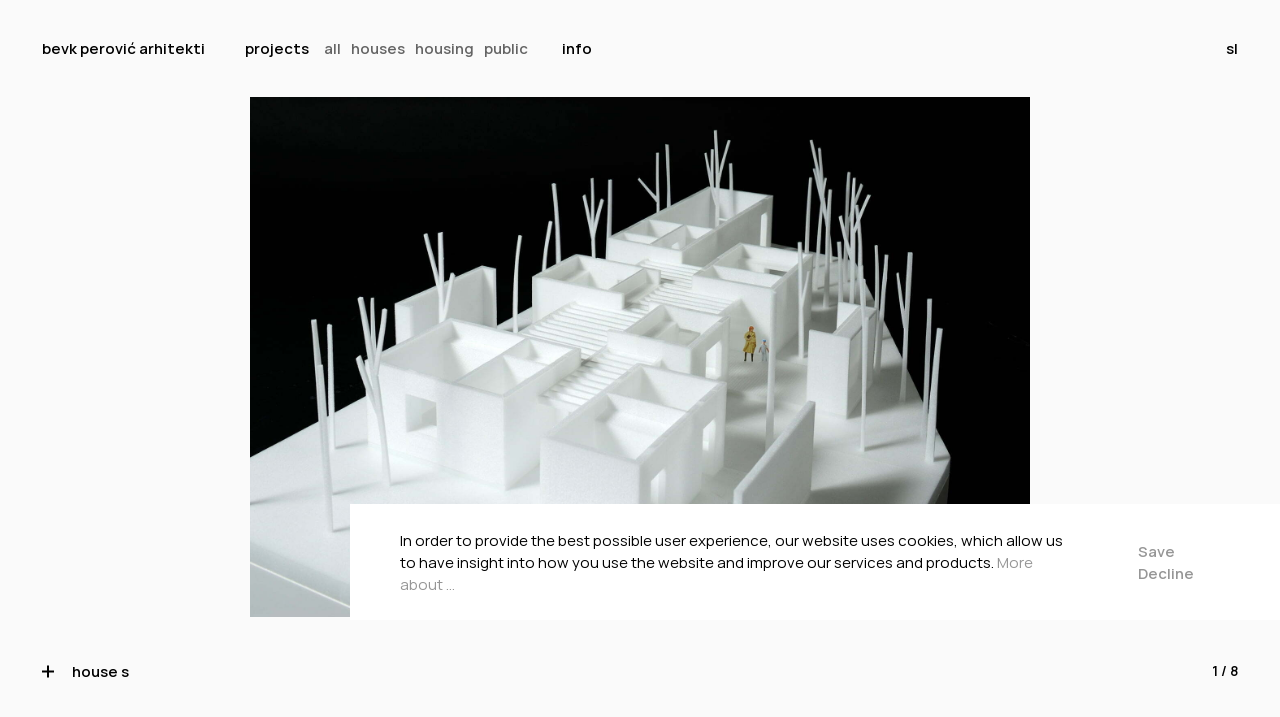

--- FILE ---
content_type: text/html; charset=UTF-8
request_url: https://bevkperovic.com/project/house-s/
body_size: 5514
content:
<!DOCTYPE html><html lang="en" xml:lang="en" xmlns="http://www.w3.org/1999/xhtml"><head><meta http-equiv="content-type" content="text/html; charset=UTF-8" /><meta http-equiv="X-UA-Compatible" content="IE=edge"><meta name="viewport" content="width=device-width, initial-scale=1, shrink-to-fit=no"><meta name="format-detection" content="telephone=no"><meta content="Bevk" name="application-name"><meta content="Bevk" name="author"><meta content="#ffffff" name="theme-color"><meta content="#ffffff" name="msapplication-navbutton-color"/><meta content="#2d89ef" name="msapplication-TileColor"><meta content="black-translucent" name="apple-mobile-web-app-status-bar-style"><meta content="Bevk" name="apple-mobile-web-app-capable"><meta name='robots' content='index, follow, max-image-preview:large, max-snippet:-1, max-video-preview:-1' /><style>img:is([sizes="auto" i], [sizes^="auto," i]) { contain-intrinsic-size: 3000px 1500px }</style><link rel="alternate" href="https://bevkperovic.com/project/house-s/" hreflang="en" /><link rel="alternate" href="https://bevkperovic.com/sl/project/hisa-s/" hreflang="sl" /><title>house s - Bevk Perović arhitekti</title><link rel="canonical" href="https://bevkperovic.com/project/house-s/" /><meta property="og:locale" content="en_US" /><meta property="og:locale:alternate" content="sl_SI" /><meta property="og:type" content="article" /><meta property="og:title" content="house s - Bevk Perović arhitekti" /><meta property="og:url" content="https://bevkperovic.com/project/house-s/" /><meta property="og:site_name" content="Bevk Perović arhitekti" /><meta property="article:modified_time" content="2022-10-10T08:03:54+00:00" /><meta property="og:image" content="https://bevkperovic.com/wp-content/uploads/2020/08/07_house-s_featured.webp" /><meta property="og:image:width" content="1280" /><meta property="og:image:height" content="1920" /><meta property="og:image:type" content="image/webp" /><meta name="twitter:card" content="summary_large_image" /> <script type="application/ld+json" class="yoast-schema-graph">{"@context":"https://schema.org","@graph":[{"@type":"WebPage","@id":"https://bevkperovic.com/project/house-s/","url":"https://bevkperovic.com/project/house-s/","name":"house s - Bevk Perović arhitekti","isPartOf":{"@id":"https://bevkperovic.com/#website"},"primaryImageOfPage":{"@id":"https://bevkperovic.com/project/house-s/#primaryimage"},"image":{"@id":"https://bevkperovic.com/project/house-s/#primaryimage"},"thumbnailUrl":"https://bevkperovic.com/wp-content/uploads/2020/08/07_house-s_featured.webp","datePublished":"2020-08-28T07:20:10+00:00","dateModified":"2022-10-10T08:03:54+00:00","breadcrumb":{"@id":"https://bevkperovic.com/project/house-s/#breadcrumb"},"inLanguage":"en-US","potentialAction":[{"@type":"ReadAction","target":["https://bevkperovic.com/project/house-s/"]}]},{"@type":"ImageObject","inLanguage":"en-US","@id":"https://bevkperovic.com/project/house-s/#primaryimage","url":"https://bevkperovic.com/wp-content/uploads/2020/08/07_house-s_featured.webp","contentUrl":"https://bevkperovic.com/wp-content/uploads/2020/08/07_house-s_featured.webp","width":1280,"height":1920},{"@type":"BreadcrumbList","@id":"https://bevkperovic.com/project/house-s/#breadcrumb","itemListElement":[{"@type":"ListItem","position":1,"name":"Home","item":"https://bevkperovic.com/"},{"@type":"ListItem","position":2,"name":"house s"}]},{"@type":"WebSite","@id":"https://bevkperovic.com/#website","url":"https://bevkperovic.com/","name":"Bevk Perović arhitekti","description":"Bevk Perović arhitekti","publisher":{"@id":"https://bevkperovic.com/#organization"},"potentialAction":[{"@type":"SearchAction","target":{"@type":"EntryPoint","urlTemplate":"https://bevkperovic.com/?s={search_term_string}"},"query-input":{"@type":"PropertyValueSpecification","valueRequired":true,"valueName":"search_term_string"}}],"inLanguage":"en-US"},{"@type":"Organization","@id":"https://bevkperovic.com/#organization","name":"Bevk Perović arhitekti","url":"https://bevkperovic.com/","logo":{"@type":"ImageObject","inLanguage":"en-US","@id":"https://bevkperovic.com/#/schema/logo/image/","url":"","contentUrl":"","caption":"Bevk Perović arhitekti"},"image":{"@id":"https://bevkperovic.com/#/schema/logo/image/"}}]}</script> <style id='classic-theme-styles-inline-css' type='text/css'>/*! This file is auto-generated */
.wp-block-button__link{color:#fff;background-color:#32373c;border-radius:9999px;box-shadow:none;text-decoration:none;padding:calc(.667em + 2px) calc(1.333em + 2px);font-size:1.125em}.wp-block-file__button{background:#32373c;color:#fff;text-decoration:none}</style><style id='global-styles-inline-css' type='text/css'>:root{--wp--preset--aspect-ratio--square: 1;--wp--preset--aspect-ratio--4-3: 4/3;--wp--preset--aspect-ratio--3-4: 3/4;--wp--preset--aspect-ratio--3-2: 3/2;--wp--preset--aspect-ratio--2-3: 2/3;--wp--preset--aspect-ratio--16-9: 16/9;--wp--preset--aspect-ratio--9-16: 9/16;--wp--preset--color--black: #000000;--wp--preset--color--cyan-bluish-gray: #abb8c3;--wp--preset--color--white: #ffffff;--wp--preset--color--pale-pink: #f78da7;--wp--preset--color--vivid-red: #cf2e2e;--wp--preset--color--luminous-vivid-orange: #ff6900;--wp--preset--color--luminous-vivid-amber: #fcb900;--wp--preset--color--light-green-cyan: #7bdcb5;--wp--preset--color--vivid-green-cyan: #00d084;--wp--preset--color--pale-cyan-blue: #8ed1fc;--wp--preset--color--vivid-cyan-blue: #0693e3;--wp--preset--color--vivid-purple: #9b51e0;--wp--preset--gradient--vivid-cyan-blue-to-vivid-purple: linear-gradient(135deg,rgba(6,147,227,1) 0%,rgb(155,81,224) 100%);--wp--preset--gradient--light-green-cyan-to-vivid-green-cyan: linear-gradient(135deg,rgb(122,220,180) 0%,rgb(0,208,130) 100%);--wp--preset--gradient--luminous-vivid-amber-to-luminous-vivid-orange: linear-gradient(135deg,rgba(252,185,0,1) 0%,rgba(255,105,0,1) 100%);--wp--preset--gradient--luminous-vivid-orange-to-vivid-red: linear-gradient(135deg,rgba(255,105,0,1) 0%,rgb(207,46,46) 100%);--wp--preset--gradient--very-light-gray-to-cyan-bluish-gray: linear-gradient(135deg,rgb(238,238,238) 0%,rgb(169,184,195) 100%);--wp--preset--gradient--cool-to-warm-spectrum: linear-gradient(135deg,rgb(74,234,220) 0%,rgb(151,120,209) 20%,rgb(207,42,186) 40%,rgb(238,44,130) 60%,rgb(251,105,98) 80%,rgb(254,248,76) 100%);--wp--preset--gradient--blush-light-purple: linear-gradient(135deg,rgb(255,206,236) 0%,rgb(152,150,240) 100%);--wp--preset--gradient--blush-bordeaux: linear-gradient(135deg,rgb(254,205,165) 0%,rgb(254,45,45) 50%,rgb(107,0,62) 100%);--wp--preset--gradient--luminous-dusk: linear-gradient(135deg,rgb(255,203,112) 0%,rgb(199,81,192) 50%,rgb(65,88,208) 100%);--wp--preset--gradient--pale-ocean: linear-gradient(135deg,rgb(255,245,203) 0%,rgb(182,227,212) 50%,rgb(51,167,181) 100%);--wp--preset--gradient--electric-grass: linear-gradient(135deg,rgb(202,248,128) 0%,rgb(113,206,126) 100%);--wp--preset--gradient--midnight: linear-gradient(135deg,rgb(2,3,129) 0%,rgb(40,116,252) 100%);--wp--preset--font-size--small: 13px;--wp--preset--font-size--medium: 20px;--wp--preset--font-size--large: 36px;--wp--preset--font-size--x-large: 42px;--wp--preset--spacing--20: 0.44rem;--wp--preset--spacing--30: 0.67rem;--wp--preset--spacing--40: 1rem;--wp--preset--spacing--50: 1.5rem;--wp--preset--spacing--60: 2.25rem;--wp--preset--spacing--70: 3.38rem;--wp--preset--spacing--80: 5.06rem;--wp--preset--shadow--natural: 6px 6px 9px rgba(0, 0, 0, 0.2);--wp--preset--shadow--deep: 12px 12px 50px rgba(0, 0, 0, 0.4);--wp--preset--shadow--sharp: 6px 6px 0px rgba(0, 0, 0, 0.2);--wp--preset--shadow--outlined: 6px 6px 0px -3px rgba(255, 255, 255, 1), 6px 6px rgba(0, 0, 0, 1);--wp--preset--shadow--crisp: 6px 6px 0px rgba(0, 0, 0, 1);}:where(.is-layout-flex){gap: 0.5em;}:where(.is-layout-grid){gap: 0.5em;}body .is-layout-flex{display: flex;}.is-layout-flex{flex-wrap: wrap;align-items: center;}.is-layout-flex > :is(*, div){margin: 0;}body .is-layout-grid{display: grid;}.is-layout-grid > :is(*, div){margin: 0;}:where(.wp-block-columns.is-layout-flex){gap: 2em;}:where(.wp-block-columns.is-layout-grid){gap: 2em;}:where(.wp-block-post-template.is-layout-flex){gap: 1.25em;}:where(.wp-block-post-template.is-layout-grid){gap: 1.25em;}.has-black-color{color: var(--wp--preset--color--black) !important;}.has-cyan-bluish-gray-color{color: var(--wp--preset--color--cyan-bluish-gray) !important;}.has-white-color{color: var(--wp--preset--color--white) !important;}.has-pale-pink-color{color: var(--wp--preset--color--pale-pink) !important;}.has-vivid-red-color{color: var(--wp--preset--color--vivid-red) !important;}.has-luminous-vivid-orange-color{color: var(--wp--preset--color--luminous-vivid-orange) !important;}.has-luminous-vivid-amber-color{color: var(--wp--preset--color--luminous-vivid-amber) !important;}.has-light-green-cyan-color{color: var(--wp--preset--color--light-green-cyan) !important;}.has-vivid-green-cyan-color{color: var(--wp--preset--color--vivid-green-cyan) !important;}.has-pale-cyan-blue-color{color: var(--wp--preset--color--pale-cyan-blue) !important;}.has-vivid-cyan-blue-color{color: var(--wp--preset--color--vivid-cyan-blue) !important;}.has-vivid-purple-color{color: var(--wp--preset--color--vivid-purple) !important;}.has-black-background-color{background-color: var(--wp--preset--color--black) !important;}.has-cyan-bluish-gray-background-color{background-color: var(--wp--preset--color--cyan-bluish-gray) !important;}.has-white-background-color{background-color: var(--wp--preset--color--white) !important;}.has-pale-pink-background-color{background-color: var(--wp--preset--color--pale-pink) !important;}.has-vivid-red-background-color{background-color: var(--wp--preset--color--vivid-red) !important;}.has-luminous-vivid-orange-background-color{background-color: var(--wp--preset--color--luminous-vivid-orange) !important;}.has-luminous-vivid-amber-background-color{background-color: var(--wp--preset--color--luminous-vivid-amber) !important;}.has-light-green-cyan-background-color{background-color: var(--wp--preset--color--light-green-cyan) !important;}.has-vivid-green-cyan-background-color{background-color: var(--wp--preset--color--vivid-green-cyan) !important;}.has-pale-cyan-blue-background-color{background-color: var(--wp--preset--color--pale-cyan-blue) !important;}.has-vivid-cyan-blue-background-color{background-color: var(--wp--preset--color--vivid-cyan-blue) !important;}.has-vivid-purple-background-color{background-color: var(--wp--preset--color--vivid-purple) !important;}.has-black-border-color{border-color: var(--wp--preset--color--black) !important;}.has-cyan-bluish-gray-border-color{border-color: var(--wp--preset--color--cyan-bluish-gray) !important;}.has-white-border-color{border-color: var(--wp--preset--color--white) !important;}.has-pale-pink-border-color{border-color: var(--wp--preset--color--pale-pink) !important;}.has-vivid-red-border-color{border-color: var(--wp--preset--color--vivid-red) !important;}.has-luminous-vivid-orange-border-color{border-color: var(--wp--preset--color--luminous-vivid-orange) !important;}.has-luminous-vivid-amber-border-color{border-color: var(--wp--preset--color--luminous-vivid-amber) !important;}.has-light-green-cyan-border-color{border-color: var(--wp--preset--color--light-green-cyan) !important;}.has-vivid-green-cyan-border-color{border-color: var(--wp--preset--color--vivid-green-cyan) !important;}.has-pale-cyan-blue-border-color{border-color: var(--wp--preset--color--pale-cyan-blue) !important;}.has-vivid-cyan-blue-border-color{border-color: var(--wp--preset--color--vivid-cyan-blue) !important;}.has-vivid-purple-border-color{border-color: var(--wp--preset--color--vivid-purple) !important;}.has-vivid-cyan-blue-to-vivid-purple-gradient-background{background: var(--wp--preset--gradient--vivid-cyan-blue-to-vivid-purple) !important;}.has-light-green-cyan-to-vivid-green-cyan-gradient-background{background: var(--wp--preset--gradient--light-green-cyan-to-vivid-green-cyan) !important;}.has-luminous-vivid-amber-to-luminous-vivid-orange-gradient-background{background: var(--wp--preset--gradient--luminous-vivid-amber-to-luminous-vivid-orange) !important;}.has-luminous-vivid-orange-to-vivid-red-gradient-background{background: var(--wp--preset--gradient--luminous-vivid-orange-to-vivid-red) !important;}.has-very-light-gray-to-cyan-bluish-gray-gradient-background{background: var(--wp--preset--gradient--very-light-gray-to-cyan-bluish-gray) !important;}.has-cool-to-warm-spectrum-gradient-background{background: var(--wp--preset--gradient--cool-to-warm-spectrum) !important;}.has-blush-light-purple-gradient-background{background: var(--wp--preset--gradient--blush-light-purple) !important;}.has-blush-bordeaux-gradient-background{background: var(--wp--preset--gradient--blush-bordeaux) !important;}.has-luminous-dusk-gradient-background{background: var(--wp--preset--gradient--luminous-dusk) !important;}.has-pale-ocean-gradient-background{background: var(--wp--preset--gradient--pale-ocean) !important;}.has-electric-grass-gradient-background{background: var(--wp--preset--gradient--electric-grass) !important;}.has-midnight-gradient-background{background: var(--wp--preset--gradient--midnight) !important;}.has-small-font-size{font-size: var(--wp--preset--font-size--small) !important;}.has-medium-font-size{font-size: var(--wp--preset--font-size--medium) !important;}.has-large-font-size{font-size: var(--wp--preset--font-size--large) !important;}.has-x-large-font-size{font-size: var(--wp--preset--font-size--x-large) !important;}
:where(.wp-block-post-template.is-layout-flex){gap: 1.25em;}:where(.wp-block-post-template.is-layout-grid){gap: 1.25em;}
:where(.wp-block-columns.is-layout-flex){gap: 2em;}:where(.wp-block-columns.is-layout-grid){gap: 2em;}
:root :where(.wp-block-pullquote){font-size: 1.5em;line-height: 1.6;}</style><link rel='stylesheet' id='main_css-css' href='https://bevkperovic.com/wp-content/themes/bevk-perovic/public/css/bundle.css?ver=1663542191233' type='text/css' media='all' /><link rel="https://api.w.org/" href="https://bevkperovic.com/wp-json/" /></head><body class="is-project-menu">
<noscript class="noscript"><div class="noscript__content"><div class="editor-text"><div class="editor-text "></div></div></div>
</noscript><header class="header-main "><div class="header-main__inner : container-fluid"><div class="header-main__left"><a href="https://bevkperovic.com"   class="header-main__logo">
<span>bevk perović arhitekti</span>
</a>
<button class="header-main__menu-trigger" aria-label="Open Menu"></button><div class="header-main__nav"><nav><ul class="header-main__nav-list"><li class="header-main__nav-item : level-1   ">
<a
class="header-main__nav-link : level-1 "
href="https://bevkperovic.com/projects/#all"   									>
projects
</a><div class="header-main__nav-dropdown"><ul class="data-filter-group"><li class="header-main__nav-item : level-2 data-filter-item ">
<a class="header-main__nav-link : level-2 data-filter-link" data-filter="*" href="https://bevkperovic.com/projects/"  >all</a></li><li class="header-main__nav-item : level-2 data-filter-item ">
<a class="header-main__nav-link : level-2 data-filter-link" data-filter=".houses" href="https://bevkperovic.com/projects/#houses"  >houses</a></li><li class="header-main__nav-item : level-2 data-filter-item ">
<a class="header-main__nav-link : level-2 data-filter-link" data-filter=".housing" href="https://bevkperovic.com/projects/#housing"  >housing</a></li><li class="header-main__nav-item : level-2 data-filter-item ">
<a class="header-main__nav-link : level-2 data-filter-link" data-filter=".public" href="https://bevkperovic.com/projects/#public"  >public</a></li></ul></div></li><li class="header-main__nav-item : level-1   translate-down">
<a
class="header-main__nav-link : level-1 "
href="https://bevkperovic.com/info/"   									>
info
</a></li></ul></nav><div class="header-main__language : hide-desktop">
<a class="header-main__language-link" href="https://bevkperovic.com/sl/project/hisa-s/"  >sl</a></div></div></div><div class="header-main__right"><div class="header-main__language">
<a class="header-main__language-link" href="https://bevkperovic.com/sl/project/hisa-s/"  >sl</a></div></div></div></header><main class="main"><section class="sc-general : sc-project-slider"><div class="project-slider" style=""><a class="project-slider__title : d-sm-none">house s</a><div class="swiper" data-slider="project-slider" data-loop="true"><div class="swiper-wrapper : project-slider__swiper-wrapper"><div class="swiper-slide : project-slider__swiper-slide  : project-slider__swiper-slide--first"><div class="project-slider__slide-wrapper" data-color="#000000" data-bg-color="#fafafa" data-popup-color="#000" style="--text-secondary-color: #000000; --bg-color: #fafafa;--horizontal-slider-color: #00ff0a;--highlight-text-bg: #00ff0a;--highlight-text-color: #ffffff;--popup-color: #000;"><div class="project-slider__slide   "><div class="container : h-100"><div class="project-slider__slide-inner : d-flex-cc"><div class="project-slider__image-wrapper : d-flex-cc"><div class="project-slider__image : d-flex-cc : overflow-h"><div class="blur-overlay"></div>
<img class="no-lazy-load" src="https://bevkperovic.com/wp-content/uploads/2022/07/10_house-s.jpg" alt="" width="1320" height="880"></div></div></div></div></div><div class="project-slider__hidden-arrow : slider-arrow : arrow-left : d-xs-none : d-sm-block"></div><div class="project-slider__hidden-arrow : slider-arrow : arrow-right : d-xs-none : d-sm-block"></div></div></div><div class="swiper-slide : project-slider__swiper-slide "><div class="project-slider__slide-wrapper" data-color="#000000" data-bg-color="#fafafa" data-popup-color="#000" style="--text-secondary-color: #000000; --bg-color: #fafafa;--horizontal-slider-color: #00ff0a;--highlight-text-bg: #00ff0a;--highlight-text-color: #ffffff;--popup-color: #000;"><div class="project-slider__slide   "><div class="container : h-100"><div class="project-slider__slide-inner : d-flex-cc"><div class="project-slider__image-wrapper : d-flex-cc"><div class="project-slider__image : d-flex-cc : overflow-h"><div class="blur-overlay"></div><div class="image-percent : image-percent--75">
<img class="no-lazy-load" src="https://bevkperovic.com/wp-content/uploads/2022/08/00_house-s_concept.png" alt="" width="1320" height="880"></div></div></div></div></div></div><div class="project-slider__hidden-arrow : slider-arrow : arrow-left : d-xs-none : d-sm-block"></div><div class="project-slider__hidden-arrow : slider-arrow : arrow-right : d-xs-none : d-sm-block"></div></div></div><div class="swiper-slide : project-slider__swiper-slide "><div class="project-slider__slide-wrapper" data-color="#000000" data-bg-color="#fafafa" data-popup-color="#000" style="--text-secondary-color: #000000; --bg-color: #fafafa;--horizontal-slider-color: #00ff0a;--highlight-text-bg: #00ff0a;--highlight-text-color: #ffffff;--popup-color: #000;"><div class="project-slider__slide   "><div class="container : h-100"><div class="project-slider__slide-inner : d-flex-cc"><div class="project-slider__image-wrapper : d-flex-cc"><div class="project-slider__image : d-flex-cc : overflow-h"><div class="blur-overlay"></div><div class="image-percent : image-percent--75">
<img class="no-lazy-load" src="https://bevkperovic.com/wp-content/uploads/2022/08/01_house-s_situation.png" alt="" width="1320" height="880"></div></div></div></div></div></div><div class="project-slider__hidden-arrow : slider-arrow : arrow-left : d-xs-none : d-sm-block"></div><div class="project-slider__hidden-arrow : slider-arrow : arrow-right : d-xs-none : d-sm-block"></div></div></div><div class="swiper-slide : project-slider__swiper-slide "><div class="project-slider__slide-wrapper" data-color="#000000" data-bg-color="#fafafa" data-popup-color="#000" style="--text-secondary-color: #000000; --bg-color: #fafafa;--horizontal-slider-color: #00ff0a;--highlight-text-bg: #00ff0a;--highlight-text-color: #ffffff;--popup-color: #000;"><div class="project-slider__slide   "><div class="container : h-100"><div class="project-slider__slide-inner : d-flex-cc"><div class="project-slider__image-wrapper : d-flex-cc"><div class="project-slider__image : d-flex-cc : overflow-h"><div class="blur-overlay"></div><div class="image-percent : image-percent--0">
<img class="no-lazy-load" src="https://bevkperovic.com/wp-content/uploads/2022/08/01_house-s_floorplan.png" alt="" width="1320" height="880"></div></div></div></div></div></div><div class="project-slider__hidden-arrow : slider-arrow : arrow-left : d-xs-none : d-sm-block"></div><div class="project-slider__hidden-arrow : slider-arrow : arrow-right : d-xs-none : d-sm-block"></div></div></div><div class="swiper-slide : project-slider__swiper-slide "><div class="project-slider__slide-wrapper" data-color="#000000" data-bg-color="#fafafa" data-popup-color="#000" style="--text-secondary-color: #000000; --bg-color: #fafafa;--horizontal-slider-color: #00ff0a;--highlight-text-bg: #00ff0a;--highlight-text-color: #ffffff;--popup-color: #000;"><div class="project-slider__slide   "><div class="container : h-100"><div class="project-slider__slide-inner : d-flex-cc"><div class="project-slider__image-wrapper : d-flex-cc"><div class="project-slider__image : d-flex-cc : overflow-h"><div class="blur-overlay"></div>
<img class="no-lazy-load" src="https://bevkperovic.com/wp-content/uploads/2022/07/01_house-s.jpg" alt="" width="1320" height="880"></div></div></div></div></div><div class="project-slider__hidden-arrow : slider-arrow : arrow-left : d-xs-none : d-sm-block"></div><div class="project-slider__hidden-arrow : slider-arrow : arrow-right : d-xs-none : d-sm-block"></div></div></div><div class="swiper-slide : project-slider__swiper-slide "><div class="project-slider__slide-wrapper" data-color="#000000" data-bg-color="#fafafa" data-popup-color="#000" style="--text-secondary-color: #000000; --bg-color: #fafafa;--horizontal-slider-color: #00ff0a;--highlight-text-bg: #00ff0a;--highlight-text-color: #ffffff;--popup-color: #000;"><div class="project-slider__slide   "><div class="container : h-100"><div class="project-slider__slide-inner : d-flex-cc"><div class="project-slider__image-wrapper : d-flex-cc"><div class="project-slider__image : d-flex-cc : overflow-h"><div class="blur-overlay"></div>
<img class="no-lazy-load" src="https://bevkperovic.com/wp-content/uploads/2022/07/05_house-s.jpg" alt="" width="1320" height="880"></div></div></div></div></div><div class="project-slider__hidden-arrow : slider-arrow : arrow-left : d-xs-none : d-sm-block"></div><div class="project-slider__hidden-arrow : slider-arrow : arrow-right : d-xs-none : d-sm-block"></div></div></div><div class="swiper-slide : project-slider__swiper-slide "><div class="project-slider__slide-wrapper" data-color="#000000" data-bg-color="#fafafa" data-popup-color="#000" style="--text-secondary-color: #000000; --bg-color: #fafafa;--horizontal-slider-color: #00ff0a;--highlight-text-bg: #00ff0a;--highlight-text-color: #ffffff;--popup-color: #000;"><div class="project-slider__slide   "><div class="container : h-100"><div class="project-slider__slide-inner : d-flex-cc"><div class="project-slider__image-wrapper : d-flex-cc"><div class="project-slider__image : d-flex-cc : overflow-h"><div class="blur-overlay"></div>
<img class="no-lazy-load" src="https://bevkperovic.com/wp-content/uploads/2022/07/07_house-s.jpg" alt="" width="1320" height="880"></div></div></div></div></div><div class="project-slider__hidden-arrow : slider-arrow : arrow-left : d-xs-none : d-sm-block"></div><div class="project-slider__hidden-arrow : slider-arrow : arrow-right : d-xs-none : d-sm-block"></div></div></div><div class="swiper-slide : project-slider__swiper-slide  : project-slider__swiper-slide--last"><div class="project-slider__slide-wrapper" data-color="#000000" data-bg-color="#fafafa" data-popup-color="#000" style="--text-secondary-color: #000000; --bg-color: #fafafa;--horizontal-slider-color: #00ff0a;--highlight-text-bg: #00ff0a;--highlight-text-color: #ffffff;--popup-color: #000;"><div class="project-slider__slide   "><div class="container : h-100"><div class="project-slider__slide-inner : d-flex-cc"><div class="project-slider__image-wrapper : d-flex-cc"><div class="project-slider__image : d-flex-cc : overflow-h"><div class="blur-overlay"></div>
<img class="no-lazy-load" src="https://bevkperovic.com/wp-content/uploads/2022/07/08_house-s.jpg" alt="" width="1320" height="880"></div></div></div></div></div><div class="project-slider__hidden-arrow : slider-arrow : arrow-left : d-xs-none : d-sm-block"></div><div class="project-slider__hidden-arrow : slider-arrow : arrow-right : d-xs-none : d-sm-block"></div></div></div></div></div><div class="project-slider__content" id="project-slider-content"><div class="project-info"><div class="project-info__content"><div class="project-info__content-overlay" ></div><div class="container-fluid"><div class="project-info__content-header"><div class="project-info__title" ><div class="title : title--h5"><h5>house s</h5></div></div><div class="project-info__pagination : text--14"><p>
<span class="project-info__current-slide">1</span> / <span class="project-info__total-slide">8</span></p></div></div><div class="project-info__content-inner"><div class="row"><div class="col-lg-3 : col-md-5 : col-xs-12"><div class="editor-text "><p>address: Prague, Czech Republic<br />
client: private</p><p>project: 2011-2016</p><p>Bevk Perović project team:<br />
Matija Bevk<br />
Vasa Perović<br />
Radim Louda<br />
Christophe Riss</p><p>photo: Filip Slapal</p></div></div><div class="col-lg-6 : col-md-7 : col-xs-12"><div class="editor-text "><p>Designed for a young family, in the suburbia of Prague, Czech Republic, house S is a praise to its surroundings.</p><p>In the area that, apart from its generic suburban &#8216;neatness&#8217;, lacks all other apparent character, the project for a house becomes a small urban plan, led by the idea of establishment of a small village-like structure, resembling a &#8216;compression&#8217; of its surroundings.</p><p>A precisely defined program of the clients is divided into two categories &#8211; similar to the organisation of a village, the private parts are considered as single and autonomous houses surrounded by nature (garden) and connected by a &#8216;central&#8217; public space (a village street). The whole system is spread over the plot, creating a network of spaces, defined by relations between the programs and the urban limits.</p><p>By doing so the obvious and problematic relation between the house, its garden and the surroundings is transformed into a condition of relations between its own constituting elements.</p></div></div></div></div></div></div></div></div><div class="mod-loader : d-flex-cc"><div class="mod-loader__spinner"></div></div></div></section></main><footer class="footer"></footer><div class="cookie-banner"><div class="cookie-width"><div class="cookie-banner__text"><p>In order to provide the best possible user experience, our website uses cookies, which allow us to have insight into how you use the website and improve our services and products. <a role="link" href="/cookie-policy/">More about …</a></p></div><div class="cookie-banner__button">
<span class="btn : btn--primary : btn--cookie"    >
<span class="btn__text">Save</span>
</span>
<span class="btn : btn--primary : btn--cookie"    >
<span class="btn__text">Decline</span>
</span></div></div></div> <script type="speculationrules">{"prefetch":[{"source":"document","where":{"and":[{"href_matches":"\/*"},{"not":{"href_matches":["\/wp-*.php","\/wp-admin\/*","\/wp-content\/uploads\/*","\/wp-content\/*","\/wp-content\/plugins\/*","\/wp-content\/themes\/bevk-perovic\/*","\/*\\?(.+)"]}},{"not":{"selector_matches":"a[rel~=\"nofollow\"]"}},{"not":{"selector_matches":".no-prefetch, .no-prefetch a"}}]},"eagerness":"conservative"}]}</script> <script type="text/javascript" id="pll_cookie_script-js-after">/*  */
(function() {
				var expirationDate = new Date();
				expirationDate.setTime( expirationDate.getTime() + 31536000 * 1000 );
				document.cookie = "pll_language=en; expires=" + expirationDate.toUTCString() + "; path=/; secure; SameSite=Lax";
			}());
/*  */</script> <script type="text/javascript" id="vendor_js-js-extra">/*  */
var localData = {"siteURL":"https:\/\/bevkperovic.com\/wp-admin\/admin-ajax.php","id":"941","lang":"en"};
/*  */</script> <script type="text/javascript" src="https://bevkperovic.com/wp-content/themes/bevk-perovic/public/js/vendor.js?ver=1663542191233" id="vendor_js-js"></script> <script type="text/javascript" src="https://bevkperovic.com/wp-content/themes/bevk-perovic/public/js/bundle.js?ver=1663542191233" id="bundle_js-js"></script> </body></html>
<!-- Page optimized by LiteSpeed Cache @2025-11-15 11:17:43 -->

<!-- Page cached by LiteSpeed Cache 7.6.2 on 2025-11-15 11:17:43 -->

--- FILE ---
content_type: text/css
request_url: https://bevkperovic.com/wp-content/themes/bevk-perovic/public/css/bundle.css?ver=1663542191233
body_size: 27260
content:
.stretched-link::before {
    content: "";
    display: block;
    position: absolute;
    width: 100%;
    height: 100%;
    left: 0;
    top: 0;
}

button {
    background: transparent;
    border: 0;
    border-radius: 0;
    box-shadow: none;
    padding: 0;
    font-size: inherit;
    line-height: inherit;
    font-weight: inherit;
    color: inherit;
}

.covered, .cover-bg {
    height: 100%;
    left: 0;
    position: absolute;
    width: 100%;
    top: 0;
}

.d-flex-cc,
.d-flex-center-center {
    display: flex;
    align-items: center;
    justify-content: center;
}

body {
    font-size: 15px;
    line-height: normal;
}
@media only screen and (max-width: 767px) {
    body {
        line-height: 1.47;
    }
}

.text--134 {
    font-size: 134px;
    line-height: 1.07;
    font-weight: 500;
}
@media only screen and (min-width: 1200px) and (max-width: 1439px) {
    .text--134 {
        font-size: 100px;
    }
}
@media only screen and (min-width: 1023px) and (max-width: 1199px) {
    .text--134 {
        font-size: 80px;
    }
}
@media only screen and (min-width: 768px) and (max-width: 1022px) {
    .text--134 {
        font-size: 60px;
    }
}
@media only screen and (max-width: 767px) {
    .text--134 {
        font-size: 40px;
    }
}

.text--80 {
    font-size: 80px;
    line-height: 1.4;
    font-weight: 500;
}
@media only screen and (min-width: 1023px) and (max-width: 1199px) {
    .text--80 {
        font-size: 80px;
    }
}
@media only screen and (min-width: 768px) and (max-width: 1022px) {
    .text--80 {
        font-size: 60px;
    }
}
@media only screen and (max-width: 767px) {
    .text--80 {
        font-size: 32px;
    }
}

.text--14 {
    font-size: 14px;
}

.text *,
.title *,
.title-main * {
    color: inherit;
    font-size: inherit;
    font-weight: inherit;
    letter-spacing: inherit;
    line-height: inherit;
    text-transform: inherit;
    text-align: inherit;
    font-style: inherit;
    font-family: inherit;
}

.overflow-h {
    overflow: hidden;
    -webkit-backface-visibility: hidden;
    -moz-backface-visibility: hidden;
    -webkit-transform: translate3d(0, 0, 0);
    -moz-transform: translate3d(0, 0, 0);
}

.animate-fade.is-visible {
    opacity: 1;
    transition: opacity 250ms linear;
}
.animate-fade.is-hidden {
    opacity: 0;
    transition: opacity 250ms linear;
    pointer-events: none;
}

:root {
    --color-white:	#fff;
    --color-black:	#000;
    --color-gray:	#969696;
    --color-gray-2:	#c1c1c1;
    --color-gray-3:	#d0d0d0;
    --color-green:	#00ff0a;
    --color-cream:	#fff2de;
    --color-button-text:	#969696;
    --color-button-hover-text:	#000;
    --color-light-gray:	#fafafa;
    --color-dark-gray:	#c6c6c6;
    --color-light-orange:	#edaf89;
    --space-16px:	16px;
    --space-24px:	24px;
    --space-40px:	40px;
    --space-60px:	60px;
    --space-80px:	80px;
    --space-100px:	100px;
    --space-120px:	120px;
}

*,
*::before,
*::after {
    box-sizing: border-box;
}

html {
    font-family: sans-serif;
    line-height: 1.15;
    -webkit-text-size-adjust: 100%;
    -webkit-tap-highlight-color: rgba(0, 0, 0, 0);
}

article,
aside,
figcaption,
figure,
footer,
header,
hgroup,
main,
nav,
section {
    display: block;
}

body {
    margin: 0;
    text-align: left;
}

[tabindex="-1"]:focus {
    outline: 0 !important;
}

hr {
    box-sizing: content-box;
    height: 0;
    overflow: visible;
}

h1,
h2,
h3,
h4,
h5,
h6 {
    margin-top: 0;
    margin-bottom: 1rem;
}

p {
    margin-top: 0;
    margin-bottom: 1rem;
}

abbr[title],
abbr[data-original-title] {
    text-decoration: underline;
    cursor: help;
    border-bottom: 0;
    text-decoration-skip-ink: none;
}

address {
    margin-bottom: 1rem;
    font-style: normal;
    line-height: inherit;
}

ol,
ul,
dl {
    margin-top: 0;
    margin-bottom: 1rem;
}

ol ol,
ul ul,
ol ul,
ul ol {
    margin-bottom: 0;
}

dt {
    font-weight: 700;
}

dd {
    margin-bottom: 0.5rem;
    margin-left: 0;
}

blockquote {
    margin: 0 0 1rem;
}

b,
strong {
    font-weight: 700;
}

small {
    font-size: 80%;
}

sub,
sup {
    position: relative;
    font-size: 75%;
    line-height: 0;
    vertical-align: baseline;
}

sub {
    bottom: -0.25em;
}

sup {
    top: -0.5em;
}

a {
    text-decoration: none;
    background-color: transparent;
}
a:hover, a:focus {
    text-decoration: none;
}

a:not([href]):not([tabindex]) {
    text-decoration: none;
}
a:not([href]):not([tabindex]):hover, a:not([href]):not([tabindex]):focus {
    text-decoration: none;
}
a:not([href]):not([tabindex]):focus {
    outline: 0;
}

pre,
code,
kbd,
samp {
    font-family: monospace;
    font-size: 1em;
}

pre {
    margin-top: 0;
    margin-bottom: 1rem;
    overflow: auto;
}

figure {
    margin: 0 0 1rem;
}

img {
    vertical-align: middle;
    border-style: none;
}

svg {
    overflow: hidden;
    vertical-align: middle;
}

table {
    border-collapse: collapse;
}

caption {
    padding-top: 8px;
    padding-bottom: 8px;
    text-align: left;
    caption-side: bottom;
}

th {
    text-align: inherit;
}

label {
    display: inline-block;
    margin-bottom: 1rem;
}

button {
    border-radius: 0;
    text-transform: none;
    cursor: pointer;
    -webkit-appearance: button;
}

input,
select,
optgroup,
textarea {
    margin: 0;
    font-family: inherit;
    font-size: inherit;
    line-height: inherit;
}

select {
    word-wrap: normal;
    text-transform: none;
}

input {
    overflow: visible;
}

[type=button],
[type=reset],
[type=submit] {
    -webkit-appearance: button;
}

button::-moz-focus-inner,
[type=button]::-moz-focus-inner,
[type=reset]::-moz-focus-inner,
[type=submit]::-moz-focus-inner {
    padding: 0;
    border-style: none;
}

input[type=radio],
input[type=checkbox] {
    box-sizing: border-box;
    padding: 0;
}

input[type=date],
input[type=time],
input[type=datetime-local],
input[type=month] {
    -webkit-appearance: listbox;
}

textarea {
    overflow: auto;
    resize: vertical;
}

fieldset {
    min-width: 0;
    padding: 0;
    margin: 0;
    border: 0;
}

legend {
    display: block;
    width: 100%;
    max-width: 100%;
    padding: 0;
    margin-bottom: 0.5rem;
    font-size: 1.5rem;
    line-height: inherit;
    color: inherit;
    white-space: normal;
}

progress {
    vertical-align: baseline;
}

[type=number]::-webkit-inner-spin-button,
[type=number]::-webkit-outer-spin-button {
    height: auto;
}

[type=search] {
    outline-offset: -2px;
    -webkit-appearance: none;
}

[type=search]::-webkit-search-decoration {
    -webkit-appearance: none;
}

::-webkit-file-upload-button {
    font: inherit;
    -webkit-appearance: button;
}

output {
    display: inline-block;
}

summary {
    display: list-item;
    cursor: pointer;
}

template {
    display: none;
}

[hidden] {
    display: none !important;
}

@media (min-width: 320px) {
    .text-xs-center {
        text-align: center;
    }

    .text-xs-left {
        text-align: left;
    }

    .text-xs-right {
        text-align: right;
    }

    .d-xs-none {
        display: none !important;
    }

    .d-xs-inline-block {
        display: inline-block !important;
    }

    .d-xs-block {
        display: block !important;
    }

    .d-xs-flex {
        display: flex !important;
    }

    .d-xs-inline-flex {
        display: inline-flex !important;
    }
}
@media (min-width: 768px) {
    .text-sm-center {
        text-align: center;
    }

    .text-sm-left {
        text-align: left;
    }

    .text-sm-right {
        text-align: right;
    }

    .d-sm-none {
        display: none !important;
    }

    .d-sm-inline-block {
        display: inline-block !important;
    }

    .d-sm-block {
        display: block !important;
    }

    .d-sm-flex {
        display: flex !important;
    }

    .d-sm-inline-flex {
        display: inline-flex !important;
    }
}
@media (min-width: 1023px) {
    .text-md-center {
        text-align: center;
    }

    .text-md-left {
        text-align: left;
    }

    .text-md-right {
        text-align: right;
    }

    .d-md-none {
        display: none !important;
    }

    .d-md-inline-block {
        display: inline-block !important;
    }

    .d-md-block {
        display: block !important;
    }

    .d-md-flex {
        display: flex !important;
    }

    .d-md-inline-flex {
        display: inline-flex !important;
    }
}
@media (min-width: 1200px) {
    .text-lg-center {
        text-align: center;
    }

    .text-lg-left {
        text-align: left;
    }

    .text-lg-right {
        text-align: right;
    }

    .d-lg-none {
        display: none !important;
    }

    .d-lg-inline-block {
        display: inline-block !important;
    }

    .d-lg-block {
        display: block !important;
    }

    .d-lg-flex {
        display: flex !important;
    }

    .d-lg-inline-flex {
        display: inline-flex !important;
    }
}
@media (min-width: 1439px) {
    .text-xl-center {
        text-align: center;
    }

    .text-xl-left {
        text-align: left;
    }

    .text-xl-right {
        text-align: right;
    }

    .d-xl-none {
        display: none !important;
    }

    .d-xl-inline-block {
        display: inline-block !important;
    }

    .d-xl-block {
        display: block !important;
    }

    .d-xl-flex {
        display: flex !important;
    }

    .d-xl-inline-flex {
        display: inline-flex !important;
    }
}
.container-fluid {
    margin-right: auto;
    margin-left: auto;
    padding-right: 2rem;
    padding-left: 2rem;
}

.container {
    display: block;
    margin: 0 auto;
    max-width: calc(100% - 48px);
    padding: 0;
    width: 100%;
}
.container .container {
    padding: 0 !important;
}
@media only screen and (max-width: 767px) {
    .container .container {
        max-width: 100%;
    }
}

.row {
    box-sizing: border-box;
    display: -ms-flexbox;
    display: -webkit-box;
    display: flex;
    -ms-flex: 0 1 auto;
    -webkit-box-flex: 0;
    flex: 0 1 auto;
    -ms-flex-direction: row;
    -webkit-box-orient: horizontal;
    -webkit-box-direction: normal;
    flex-direction: row;
    -ms-flex-wrap: wrap;
    flex-wrap: wrap;
    margin-left: -12px;
    margin-right: -12px;
}

.row.reverse {
    -ms-flex-direction: row-reverse;
    -webkit-box-orient: horizontal;
    -webkit-box-direction: reverse;
    flex-direction: row-reverse;
}

.col.reverse {
    -ms-flex-direction: column-reverse;
    -webkit-box-orient: vertical;
    -webkit-box-direction: reverse;
    flex-direction: column-reverse;
}

.col-xs,
.col-xs-1,
.col-xs-2,
.col-xs-3,
.col-xs-4,
.col-xs-5,
.col-xs-6,
.col-xs-7,
.col-xs-8,
.col-xs-9,
.col-xs-10,
.col-xs-11,
.col-xs-12 {
    box-sizing: border-box;
    -ms-flex: 0 0 auto;
    -webkit-box-flex: 0;
    flex: 0 0 auto;
}

[class*=col-] {
    padding-left: 12px;
    padding-right: 12px;
}

.col-xs {
    -webkit-flex-grow: 1;
    -ms-flex-positive: 1;
    -webkit-box-flex: 1;
    flex-grow: 1;
    -ms-flex-preferred-size: 0;
    flex-basis: 0;
    max-width: 100%;
}

.col-xs-1 {
    -ms-flex-preferred-size: 8.333%;
    flex-basis: 8.333%;
    max-width: 8.333%;
}

.col-xs-2 {
    -ms-flex-preferred-size: 16.666667%;
    flex-basis: 16.666667%;
    max-width: 16.666667%;
}

.col-xs-3 {
    -ms-flex-preferred-size: 25%;
    flex-basis: 25%;
    max-width: 25%;
}

.col-xs-4 {
    -ms-flex-preferred-size: 33.333%;
    flex-basis: 33.333%;
    max-width: 33.333%;
}

.col-xs-5 {
    -ms-flex-preferred-size: 41.667%;
    flex-basis: 41.667%;
    max-width: 41.667%;
}

.col-xs-6 {
    -ms-flex-preferred-size: 50%;
    flex-basis: 50%;
    max-width: 50%;
}

.col-xs-7 {
    -ms-flex-preferred-size: 58.333%;
    flex-basis: 58.333%;
    max-width: 58.333%;
}

.col-xs-8 {
    -ms-flex-preferred-size: 66.667%;
    flex-basis: 66.667%;
    max-width: 66.667%;
}

.col-xs-9 {
    -ms-flex-preferred-size: 75%;
    flex-basis: 75%;
    max-width: 75%;
}

.col-xs-10 {
    -ms-flex-preferred-size: 83.333%;
    flex-basis: 83.333%;
    max-width: 83.333%;
}

.col-xs-11 {
    -ms-flex-preferred-size: 91.667%;
    flex-basis: 91.667%;
    max-width: 91.667%;
}

.col-xs-12 {
    -ms-flex-preferred-size: 100%;
    flex-basis: 100%;
    max-width: 100%;
}

.col-xs-offset-1 {
    margin-left: 8.333%;
}

.col-xs-offset-2 {
    margin-left: 16.666667%;
}

.col-xs-offset-3 {
    margin-left: 25%;
}

.col-xs-offset-4 {
    margin-left: 33.333%;
}

.col-xs-offset-5 {
    margin-left: 41.667%;
}

.col-xs-offset-6 {
    margin-left: 50%;
}

.col-xs-offset-7 {
    margin-left: 58.333%;
}

.col-xs-offset-8 {
    margin-left: 66.667%;
}

.col-xs-offset-9 {
    margin-left: 75%;
}

.col-xs-offset-10 {
    margin-left: 83.333%;
}

.col-xs-offset-11 {
    margin-left: 91.667%;
}

.start-xs {
    -ms-flex-pack: start;
    -webkit-box-pack: start;
    justify-content: flex-start;
    text-align: start;
}

.center-xs {
    -ms-flex-pack: center;
    -webkit-box-pack: center;
    justify-content: center;
}

.end-xs {
    -ms-flex-pack: end;
    -webkit-box-pack: end;
    justify-content: flex-end;
    text-align: end;
}

.top-xs {
    -ms-flex-align: start;
    -webkit-box-align: start;
    align-items: flex-start;
}

.middle-xs {
    -ms-flex-align: center;
    -webkit-box-align: center;
    align-items: center;
}

.bottom-xs {
    -ms-flex-align: end;
    -webkit-box-align: end;
    align-items: flex-end;
}

.around-xs {
    -ms-flex-pack: distribute;
    justify-content: space-around;
}

.between-xs {
    -ms-flex-pack: justify;
    -webkit-box-pack: justify;
    justify-content: space-between;
}

.first-xs {
    -ms-flex-order: -1;
    -webkit-box-ordinal-group: 0;
    order: -1;
}

.last-xs {
    -ms-flex-order: 1;
    -webkit-box-ordinal-group: 2;
    order: 1;
}

@media only screen and (min-width: 768px) {
    .row {
        margin-left: -10px;
        margin-right: -10px;
    }

    .container {
        max-width: 748px;
        padding-left: 10px;
        padding-right: 10px;
    }

    .col-sm,
.col-sm-1,
.col-sm-2,
.col-sm-3,
.col-sm-4,
.col-sm-5,
.col-sm-6,
.col-sm-7,
.col-sm-8,
.col-sm-9,
.col-sm-10,
.col-sm-11,
.col-sm-12 {
        box-sizing: border-box;
        -ms-flex: 0 0 auto;
        -webkit-box-flex: 0;
        flex: 0 0 auto;
    }

    [class*=col-] {
        padding-left: 10px;
        padding-right: 10px;
    }

    .col-sm {
        -webkit-flex-grow: 1;
        -ms-flex-positive: 1;
        -webkit-box-flex: 1;
        flex-grow: 1;
        -ms-flex-preferred-size: 0;
        flex-basis: 0;
        max-width: 100%;
    }

    .col-sm-1 {
        -ms-flex-preferred-size: 8.333%;
        flex-basis: 8.333%;
        max-width: 8.333%;
    }

    .col-sm-2 {
        -ms-flex-preferred-size: 16.666667%;
        flex-basis: 16.666667%;
        max-width: 16.666667%;
    }

    .col-sm-3 {
        -ms-flex-preferred-size: 25%;
        flex-basis: 25%;
        max-width: 25%;
    }

    .col-sm-4 {
        -ms-flex-preferred-size: 33.333%;
        flex-basis: 33.333%;
        max-width: 33.333%;
    }

    .col-sm-5 {
        -ms-flex-preferred-size: 41.667%;
        flex-basis: 41.667%;
        max-width: 41.667%;
    }

    .col-sm-6 {
        -ms-flex-preferred-size: 50%;
        flex-basis: 50%;
        max-width: 50%;
    }

    .col-sm-7 {
        -ms-flex-preferred-size: 58.333%;
        flex-basis: 58.333%;
        max-width: 58.333%;
    }

    .col-sm-8 {
        -ms-flex-preferred-size: 66.667%;
        flex-basis: 66.667%;
        max-width: 66.667%;
    }

    .col-sm-9 {
        -ms-flex-preferred-size: 75%;
        flex-basis: 75%;
        max-width: 75%;
    }

    .col-sm-10 {
        -ms-flex-preferred-size: 83.333%;
        flex-basis: 83.333%;
        max-width: 83.333%;
    }

    .col-sm-11 {
        -ms-flex-preferred-size: 91.667%;
        flex-basis: 91.667%;
        max-width: 91.667%;
    }

    .col-sm-12 {
        -ms-flex-preferred-size: 100%;
        flex-basis: 100%;
        max-width: 100%;
    }

    .col-sm-offset-0 {
        margin-left: 0;
    }

    .col-sm-offset-1 {
        margin-left: 8.333%;
    }

    .col-sm-offset-2 {
        margin-left: 16.666667%;
    }

    .col-sm-offset-3 {
        margin-left: 25%;
    }

    .col-sm-offset-4 {
        margin-left: 33.333%;
    }

    .col-sm-offset-5 {
        margin-left: 41.667%;
    }

    .col-sm-offset-6 {
        margin-left: 50%;
    }

    .col-sm-offset-7 {
        margin-left: 58.333%;
    }

    .col-sm-offset-8 {
        margin-left: 66.667%;
    }

    .col-sm-offset-9 {
        margin-left: 75%;
    }

    .col-sm-offset-10 {
        margin-left: 83.333%;
    }

    .col-sm-offset-11 {
        margin-left: 91.667%;
    }

    .start-sm {
        -ms-flex-pack: start;
        -webkit-box-pack: start;
        justify-content: flex-start;
        text-align: start;
    }

    .center-sm {
        -ms-flex-pack: center;
        -webkit-box-pack: center;
        justify-content: center;
    }

    .end-sm {
        -ms-flex-pack: end;
        -webkit-box-pack: end;
        justify-content: flex-end;
        text-align: end;
    }

    .top-sm {
        -ms-flex-align: start;
        -webkit-box-align: start;
        align-items: flex-start;
    }

    .middle-sm {
        -ms-flex-align: center;
        -webkit-box-align: center;
        align-items: center;
    }

    .bottom-sm {
        -ms-flex-align: end;
        -webkit-box-align: end;
        align-items: flex-end;
    }

    .around-sm {
        -ms-flex-pack: distribute;
        justify-content: space-around;
    }

    .between-sm {
        -ms-flex-pack: justify;
        -webkit-box-pack: justify;
        justify-content: space-between;
    }

    .first-sm {
        -ms-flex-order: -1;
        -webkit-box-ordinal-group: 0;
        order: -1;
    }

    .last-sm {
        -ms-flex-order: 1;
        -webkit-box-ordinal-group: 2;
        order: 1;
    }
}
@media only screen and (min-width: 1023px) {
    .row {
        margin-left: -10px;
        margin-right: -10px;
    }

    .container {
        max-width: 980px;
        padding-left: 10px;
        padding-right: 10px;
    }

    .col-md,
.col-md-1,
.col-md-2,
.col-md-3,
.col-md-4,
.col-md-5,
.col-md-6,
.col-md-7,
.col-md-8,
.col-md-9,
.col-md-10,
.col-md-11,
.col-md-12 {
        box-sizing: border-box;
        -ms-flex: 0 0 auto;
        -webkit-box-flex: 0;
        flex: 0 0 auto;
    }

    [class*=col-] {
        padding-left: 10px;
        padding-right: 10px;
    }

    .col-md {
        -webkit-flex-grow: 1;
        -ms-flex-positive: 1;
        -webkit-box-flex: 1;
        flex-grow: 1;
        -ms-flex-preferred-size: 0;
        flex-basis: 0;
        max-width: 100%;
    }

    .col-md-1 {
        -ms-flex-preferred-size: 8.333%;
        flex-basis: 8.333%;
        max-width: 8.333%;
    }

    .col-md-2 {
        -ms-flex-preferred-size: 16.666667%;
        flex-basis: 16.666667%;
        max-width: 16.666667%;
    }

    .col-md-3 {
        -ms-flex-preferred-size: 25%;
        flex-basis: 25%;
        max-width: 25%;
    }

    .col-md-4 {
        -ms-flex-preferred-size: 33.333%;
        flex-basis: 33.333%;
        max-width: 33.333%;
    }

    .col-md-5 {
        -ms-flex-preferred-size: 41.667%;
        flex-basis: 41.667%;
        max-width: 41.667%;
    }

    .col-md-6 {
        -ms-flex-preferred-size: 50%;
        flex-basis: 50%;
        max-width: 50%;
    }

    .col-md-7 {
        -ms-flex-preferred-size: 58.333%;
        flex-basis: 58.333%;
        max-width: 58.333%;
    }

    .col-md-8 {
        -ms-flex-preferred-size: 66.667%;
        flex-basis: 66.667%;
        max-width: 66.667%;
    }

    .col-md-9 {
        -ms-flex-preferred-size: 75%;
        flex-basis: 75%;
        max-width: 75%;
    }

    .col-md-10 {
        -ms-flex-preferred-size: 83.333%;
        flex-basis: 83.333%;
        max-width: 83.333%;
    }

    .col-md-11 {
        -ms-flex-preferred-size: 91.667%;
        flex-basis: 91.667%;
        max-width: 91.667%;
    }

    .col-md-12 {
        -ms-flex-preferred-size: 100%;
        flex-basis: 100%;
        max-width: 100%;
    }

    .col-md-offset-0 {
        margin-left: 0;
    }

    .col-md-offset-1 {
        margin-left: 8.333%;
    }

    .col-md-offset-2 {
        margin-left: 16.666667%;
    }

    .col-md-offset-3 {
        margin-left: 25%;
    }

    .col-md-offset-4 {
        margin-left: 33.333%;
    }

    .col-md-offset-5 {
        margin-left: 41.667%;
    }

    .col-md-offset-6 {
        margin-left: 50%;
    }

    .col-md-offset-7 {
        margin-left: 58.333%;
    }

    .col-md-offset-8 {
        margin-left: 66.667%;
    }

    .col-md-offset-9 {
        margin-left: 75%;
    }

    .col-md-offset-10 {
        margin-left: 83.333%;
    }

    .col-md-offset-11 {
        margin-left: 91.667%;
    }

    .start-md {
        -ms-flex-pack: start;
        -webkit-box-pack: start;
        justify-content: flex-start;
        text-align: start;
    }

    .center-md {
        -ms-flex-pack: center;
        -webkit-box-pack: center;
        justify-content: center;
    }

    .end-md {
        -ms-flex-pack: end;
        -webkit-box-pack: end;
        justify-content: flex-end;
        text-align: end;
    }

    .top-md {
        -ms-flex-align: start;
        -webkit-box-align: start;
        align-items: flex-start;
    }

    .middle-md {
        -ms-flex-align: center;
        -webkit-box-align: center;
        align-items: center;
    }

    .bottom-md {
        -ms-flex-align: end;
        -webkit-box-align: end;
        align-items: flex-end;
    }

    .around-md {
        -ms-flex-pack: distribute;
        justify-content: space-around;
    }

    .between-md {
        -ms-flex-pack: justify;
        -webkit-box-pack: justify;
        justify-content: space-between;
    }

    .first-md {
        -ms-flex-order: -1;
        -webkit-box-ordinal-group: 0;
        order: -1;
    }

    .last-md {
        -ms-flex-order: 1;
        -webkit-box-ordinal-group: 2;
        order: 1;
    }
}
@media only screen and (min-width: 1200px) {
    .row {
        margin-left: -20px;
        margin-right: -20px;
    }

    .container {
        max-width: 1479px;
        padding-left: 20px;
        padding-right: 20px;
    }

    .col-lg,
.col-lg-1,
.col-lg-2,
.col-lg-3,
.col-lg-4,
.col-lg-5,
.col-lg-6,
.col-lg-7,
.col-lg-8,
.col-lg-9,
.col-lg-10,
.col-lg-11,
.col-lg-12 {
        box-sizing: border-box;
        -ms-flex: 0 0 auto;
        -webkit-box-flex: 0;
        flex: 0 0 auto;
    }

    [class*=col-] {
        padding-left: 20px;
        padding-right: 20px;
    }

    .col-lg {
        -webkit-flex-grow: 1;
        -ms-flex-positive: 1;
        -webkit-box-flex: 1;
        flex-grow: 1;
        -ms-flex-preferred-size: 0;
        flex-basis: 0;
        max-width: 100%;
    }

    .col-lg-1 {
        -ms-flex-preferred-size: 8.333%;
        flex-basis: 8.333%;
        max-width: 8.333%;
    }

    .col-lg-2 {
        -ms-flex-preferred-size: 16.666667%;
        flex-basis: 16.666667%;
        max-width: 16.666667%;
    }

    .col-lg-3 {
        -ms-flex-preferred-size: 25%;
        flex-basis: 25%;
        max-width: 25%;
    }

    .col-lg-4 {
        -ms-flex-preferred-size: 33.333%;
        flex-basis: 33.333%;
        max-width: 33.333%;
    }

    .col-lg-5 {
        -ms-flex-preferred-size: 41.667%;
        flex-basis: 41.667%;
        max-width: 41.667%;
    }

    .col-lg-6 {
        -ms-flex-preferred-size: 50%;
        flex-basis: 50%;
        max-width: 50%;
    }

    .col-lg-7 {
        -ms-flex-preferred-size: 58.333%;
        flex-basis: 58.333%;
        max-width: 58.333%;
    }

    .col-lg-8 {
        -ms-flex-preferred-size: 66.667%;
        flex-basis: 66.667%;
        max-width: 66.667%;
    }

    .col-lg-9 {
        -ms-flex-preferred-size: 75%;
        flex-basis: 75%;
        max-width: 75%;
    }

    .col-lg-10 {
        -ms-flex-preferred-size: 83.333%;
        flex-basis: 83.333%;
        max-width: 83.333%;
    }

    .col-lg-11 {
        -ms-flex-preferred-size: 91.667%;
        flex-basis: 91.667%;
        max-width: 91.667%;
    }

    .col-lg-12 {
        -ms-flex-preferred-size: 100%;
        flex-basis: 100%;
        max-width: 100%;
    }

    .col-lg-offset-0 {
        margin-left: 0;
    }

    .col-lg-offset-1 {
        margin-left: 8.333%;
    }

    .col-lg-offset-2 {
        margin-left: 16.666667%;
    }

    .col-lg-offset-3 {
        margin-left: 25%;
    }

    .col-lg-offset-4 {
        margin-left: 33.333%;
    }

    .col-lg-offset-5 {
        margin-left: 41.667%;
    }

    .col-lg-offset-6 {
        margin-left: 50%;
    }

    .col-lg-offset-7 {
        margin-left: 58.333%;
    }

    .col-lg-offset-8 {
        margin-left: 66.667%;
    }

    .col-lg-offset-9 {
        margin-left: 75%;
    }

    .col-lg-offset-10 {
        margin-left: 83.333%;
    }

    .col-lg-offset-11 {
        margin-left: 91.667%;
    }

    .start-lg {
        -ms-flex-pack: start;
        -webkit-box-pack: start;
        justify-content: flex-start;
        text-align: start;
    }

    .center-lg {
        -ms-flex-pack: center;
        -webkit-box-pack: center;
        justify-content: center;
    }

    .end-lg {
        -ms-flex-pack: end;
        -webkit-box-pack: end;
        justify-content: flex-end;
        text-align: end;
    }

    .top-lg {
        -ms-flex-align: start;
        -webkit-box-align: start;
        align-items: flex-start;
    }

    .middle-lg {
        -ms-flex-align: center;
        -webkit-box-align: center;
        align-items: center;
    }

    .bottom-lg {
        -ms-flex-align: end;
        -webkit-box-align: end;
        align-items: flex-end;
    }

    .around-lg {
        -ms-flex-pack: distribute;
        justify-content: space-around;
    }

    .between-lg {
        -ms-flex-pack: justify;
        -webkit-box-pack: justify;
        justify-content: space-between;
    }

    .first-lg {
        -ms-flex-order: -1;
        -webkit-box-ordinal-group: 0;
        order: -1;
    }

    .last-lg {
        -ms-flex-order: 1;
        -webkit-box-ordinal-group: 2;
        order: 1;
    }
}
@media only screen and (min-width: 1440px) {
    .row {
        margin-left: -30px;
        margin-right: -30px;
    }

    .container {
        max-width: 1896px;
        padding-left: 30px;
        padding-right: 30px;
    }

    .col-xl,
.col-xl-1,
.col-xl-2,
.col-xl-3,
.col-xl-4,
.col-xl-5,
.col-xl-6,
.col-xl-7,
.col-xl-8,
.col-xl-9,
.col-xl-10,
.col-xl-11,
.col-xl-12 {
        box-sizing: border-box;
        -ms-flex: 0 0 auto;
        -webkit-box-flex: 0;
        flex: 0 0 auto;
    }

    [class*=col-] {
        padding-left: 30px;
        padding-right: 30px;
    }

    .col-xl {
        -webkit-flex-grow: 1;
        -ms-flex-positive: 1;
        -webkit-box-flex: 1;
        flex-grow: 1;
        -ms-flex-preferred-size: 0;
        flex-basis: 0;
        max-width: 100%;
    }

    .col-xl-1 {
        -ms-flex-preferred-size: 8.333%;
        flex-basis: 8.333%;
        max-width: 8.333%;
    }

    .col-xl-2 {
        -ms-flex-preferred-size: 16.666667%;
        flex-basis: 16.666667%;
        max-width: 16.666667%;
    }

    .col-xl-3 {
        -ms-flex-preferred-size: 25%;
        flex-basis: 25%;
        max-width: 25%;
    }

    .col-xl-4 {
        -ms-flex-preferred-size: 33.333%;
        flex-basis: 33.333%;
        max-width: 33.333%;
    }

    .col-xl-5 {
        -ms-flex-preferred-size: 41.667%;
        flex-basis: 41.667%;
        max-width: 41.667%;
    }

    .col-xl-6 {
        -ms-flex-preferred-size: 50%;
        flex-basis: 50%;
        max-width: 50%;
    }

    .col-xl-7 {
        -ms-flex-preferred-size: 58.333%;
        flex-basis: 58.333%;
        max-width: 58.333%;
    }

    .col-xl-8 {
        -ms-flex-preferred-size: 66.667%;
        flex-basis: 66.667%;
        max-width: 66.667%;
    }

    .col-xl-9 {
        -ms-flex-preferred-size: 75%;
        flex-basis: 75%;
        max-width: 75%;
    }

    .col-xl-10 {
        -ms-flex-preferred-size: 83.333%;
        flex-basis: 83.333%;
        max-width: 83.333%;
    }

    .col-xl-11 {
        -ms-flex-preferred-size: 91.667%;
        flex-basis: 91.667%;
        max-width: 91.667%;
    }

    .col-xl-12 {
        -ms-flex-preferred-size: 100%;
        flex-basis: 100%;
        max-width: 100%;
    }

    .col-xl-offset-0 {
        margin-left: 0;
    }

    .col-xl-offset-1 {
        margin-left: 8.333%;
    }

    .col-xl-offset-2 {
        margin-left: 16.666667%;
    }

    .col-xl-offset-3 {
        margin-left: 25%;
    }

    .col-xl-offset-4 {
        margin-left: 33.333%;
    }

    .col-xl-offset-5 {
        margin-left: 41.667%;
    }

    .col-xl-offset-6 {
        margin-left: 50%;
    }

    .col-xl-offset-7 {
        margin-left: 58.333%;
    }

    .col-xl-offset-8 {
        margin-left: 66.667%;
    }

    .col-xl-offset-9 {
        margin-left: 75%;
    }

    .col-xl-offset-10 {
        margin-left: 83.333%;
    }

    .col-xl-offset-11 {
        margin-left: 91.667%;
    }

    .start-xl {
        -ms-flex-pack: start;
        -webkit-box-pack: start;
        justify-content: flex-start;
        text-align: start;
    }

    .center-xl {
        -ms-flex-pack: center;
        -webkit-box-pack: center;
        justify-content: center;
    }

    .end-xl {
        -ms-flex-pack: end;
        -webkit-box-pack: end;
        justify-content: flex-end;
        text-align: end;
    }

    .top-xl {
        -ms-flex-align: start;
        -webkit-box-align: start;
        align-items: flex-start;
    }

    .middle-xl {
        -ms-flex-align: center;
        -webkit-box-align: center;
        align-items: center;
    }

    .bottom-xl {
        -ms-flex-align: end;
        -webkit-box-align: end;
        align-items: flex-end;
    }

    .around-xl {
        -ms-flex-pack: distribute;
        justify-content: space-around;
    }

    .between-xl {
        -ms-flex-pack: justify;
        -webkit-box-pack: justify;
        justify-content: space-between;
    }

    .first-xl {
        -ms-flex-order: -1;
        -webkit-box-ordinal-group: 0;
        order: -1;
    }

    .last-xl {
        -ms-flex-order: 1;
        -webkit-box-ordinal-group: 2;
        order: 1;
    }
}
/* stylelint-disable */
/**
 * Swiper 8.1.5
 * Most modern mobile touch slider and framework with hardware accelerated transitions
 * https://swiperjs.com
 *
 * Copyright 2014-2022 Vladimir Kharlampidi
 *
 * Released under the MIT License
 *
 * Released on: May 16, 2022
 */
@font-face {
    font-family: swiper-icons;
    src: url("data:application/font-woff;charset=utf-8;base64, [base64]//wADZ2x5ZgAAAywAAADMAAAD2MHtryVoZWFkAAABbAAAADAAAAA2E2+eoWhoZWEAAAGcAAAAHwAAACQC9gDzaG10eAAAAigAAAAZAAAArgJkABFsb2NhAAAC0AAAAFoAAABaFQAUGG1heHAAAAG8AAAAHwAAACAAcABAbmFtZQAAA/gAAAE5AAACXvFdBwlwb3N0AAAFNAAAAGIAAACE5s74hXjaY2BkYGAAYpf5Hu/j+W2+MnAzMYDAzaX6QjD6/4//Bxj5GA8AuRwMYGkAPywL13jaY2BkYGA88P8Agx4j+/8fQDYfA1AEBWgDAIB2BOoAeNpjYGRgYNBh4GdgYgABEMnIABJzYNADCQAACWgAsQB42mNgYfzCOIGBlYGB0YcxjYGBwR1Kf2WQZGhhYGBiYGVmgAFGBiQQkOaawtDAoMBQxXjg/wEGPcYDDA4wNUA2CCgwsAAAO4EL6gAAeNpj2M0gyAACqxgGNWBkZ2D4/wMA+xkDdgAAAHjaY2BgYGaAYBkGRgYQiAHyGMF8FgYHIM3DwMHABGQrMOgyWDLEM1T9/w8UBfEMgLzE////P/5//f/V/xv+r4eaAAeMbAxwIUYmIMHEgKYAYjUcsDAwsLKxc3BycfPw8jEQA/[base64]/uznmfPFBNODM2K7MTQ45YEAZqGP81AmGGcF3iPqOop0r1SPTaTbVkfUe4HXj97wYE+yNwWYxwWu4v1ugWHgo3S1XdZEVqWM7ET0cfnLGxWfkgR42o2PvWrDMBSFj/IHLaF0zKjRgdiVMwScNRAoWUoH78Y2icB/yIY09An6AH2Bdu/UB+yxopYshQiEvnvu0dURgDt8QeC8PDw7Fpji3fEA4z/PEJ6YOB5hKh4dj3EvXhxPqH/SKUY3rJ7srZ4FZnh1PMAtPhwP6fl2PMJMPDgeQ4rY8YT6Gzao0eAEA409DuggmTnFnOcSCiEiLMgxCiTI6Cq5DZUd3Qmp10vO0LaLTd2cjN4fOumlc7lUYbSQcZFkutRG7g6JKZKy0RmdLY680CDnEJ+UMkpFFe1RN7nxdVpXrC4aTtnaurOnYercZg2YVmLN/d/gczfEimrE/fs/bOuq29Zmn8tloORaXgZgGa78yO9/cnXm2BpaGvq25Dv9S4E9+5SIc9PqupJKhYFSSl47+Qcr1mYNAAAAeNptw0cKwkAAAMDZJA8Q7OUJvkLsPfZ6zFVERPy8qHh2YER+3i/BP83vIBLLySsoKimrqKqpa2hp6+jq6RsYGhmbmJqZSy0sraxtbO3sHRydnEMU4uR6yx7JJXveP7WrDycAAAAAAAH//wACeNpjYGRgYOABYhkgZgJCZgZNBkYGLQZtIJsFLMYAAAw3ALgAeNolizEKgDAQBCchRbC2sFER0YD6qVQiBCv/H9ezGI6Z5XBAw8CBK/m5iQQVauVbXLnOrMZv2oLdKFa8Pjuru2hJzGabmOSLzNMzvutpB3N42mNgZGBg4GKQYzBhYMxJLMlj4GBgAYow/P/PAJJhLM6sSoWKfWCAAwDAjgbRAAB42mNgYGBkAIIbCZo5IPrmUn0hGA0AO8EFTQAA");
    font-weight: 400;
    font-style: normal;
}
:root {
    --swiper-theme-color:#007aff;
}

.swiper {
    margin-left: auto;
    margin-right: auto;
    position: relative;
    overflow: hidden;
    list-style: none;
    padding: 0;
    z-index: 1;
}

.swiper-vertical > .swiper-wrapper {
    flex-direction: column;
}

.swiper-wrapper {
    position: relative;
    width: 100%;
    height: 100%;
    z-index: 1;
    display: flex;
    transition-property: transform;
    box-sizing: content-box;
}

.swiper-android .swiper-slide, .swiper-wrapper {
    transform: translate3d(0px, 0, 0);
}

.swiper-pointer-events {
    touch-action: pan-y;
}

.swiper-pointer-events.swiper-vertical {
    touch-action: pan-x;
}

.swiper-slide {
    flex-shrink: 0;
    width: 100%;
    height: 100%;
    position: relative;
    transition-property: transform;
}

.swiper-slide-invisible-blank {
    visibility: hidden;
}

.swiper-autoheight, .swiper-autoheight .swiper-slide {
    height: auto;
}

.swiper-autoheight .swiper-wrapper {
    align-items: flex-start;
    transition-property: transform, height;
}

.swiper-backface-hidden .swiper-slide {
    transform: translateZ(0);
    -webkit-backface-visibility: hidden;
    backface-visibility: hidden;
}

.swiper-3d, .swiper-3d.swiper-css-mode .swiper-wrapper {
    perspective: 1200px;
}

.swiper-3d .swiper-cube-shadow, .swiper-3d .swiper-slide, .swiper-3d .swiper-slide-shadow, .swiper-3d .swiper-slide-shadow-bottom, .swiper-3d .swiper-slide-shadow-left, .swiper-3d .swiper-slide-shadow-right, .swiper-3d .swiper-slide-shadow-top, .swiper-3d .swiper-wrapper {
    transform-style: preserve-3d;
}

.swiper-3d .swiper-slide-shadow, .swiper-3d .swiper-slide-shadow-bottom, .swiper-3d .swiper-slide-shadow-left, .swiper-3d .swiper-slide-shadow-right, .swiper-3d .swiper-slide-shadow-top {
    position: absolute;
    left: 0;
    top: 0;
    width: 100%;
    height: 100%;
    pointer-events: none;
    z-index: 10;
}

.swiper-3d .swiper-slide-shadow {
    background: rgba(0, 0, 0, 0.15);
}

.swiper-3d .swiper-slide-shadow-left {
    background-image: linear-gradient(to left, rgba(0, 0, 0, 0.5), rgba(0, 0, 0, 0));
}

.swiper-3d .swiper-slide-shadow-right {
    background-image: linear-gradient(to right, rgba(0, 0, 0, 0.5), rgba(0, 0, 0, 0));
}

.swiper-3d .swiper-slide-shadow-top {
    background-image: linear-gradient(to top, rgba(0, 0, 0, 0.5), rgba(0, 0, 0, 0));
}

.swiper-3d .swiper-slide-shadow-bottom {
    background-image: linear-gradient(to bottom, rgba(0, 0, 0, 0.5), rgba(0, 0, 0, 0));
}

.swiper-css-mode > .swiper-wrapper {
    overflow: auto;
    scrollbar-width: none;
    -ms-overflow-style: none;
}

.swiper-css-mode > .swiper-wrapper::-webkit-scrollbar {
    display: none;
}

.swiper-css-mode > .swiper-wrapper > .swiper-slide {
    scroll-snap-align: start start;
}

.swiper-horizontal.swiper-css-mode > .swiper-wrapper {
    scroll-snap-type: x mandatory;
}

.swiper-vertical.swiper-css-mode > .swiper-wrapper {
    scroll-snap-type: y mandatory;
}

.swiper-centered > .swiper-wrapper::before {
    content: "";
    flex-shrink: 0;
    order: 9999;
}

.swiper-centered.swiper-horizontal > .swiper-wrapper > .swiper-slide:first-child {
    margin-inline-start: var(--swiper-centered-offset-before);
}

.swiper-centered.swiper-horizontal > .swiper-wrapper::before {
    height: 100%;
    min-height: 1px;
    width: var(--swiper-centered-offset-after);
}

.swiper-centered.swiper-vertical > .swiper-wrapper > .swiper-slide:first-child {
    margin-block-start: var(--swiper-centered-offset-before);
}

.swiper-centered.swiper-vertical > .swiper-wrapper::before {
    width: 100%;
    min-width: 1px;
    height: var(--swiper-centered-offset-after);
}

.swiper-centered > .swiper-wrapper > .swiper-slide {
    scroll-snap-align: center center;
}

.swiper-virtual .swiper-slide {
    -webkit-backface-visibility: hidden;
    transform: translateZ(0);
}

.swiper-virtual.swiper-css-mode .swiper-wrapper::after {
    content: "";
    position: absolute;
    left: 0;
    top: 0;
    pointer-events: none;
}

.swiper-virtual.swiper-css-mode.swiper-horizontal .swiper-wrapper::after {
    height: 1px;
    width: var(--swiper-virtual-size);
}

.swiper-virtual.swiper-css-mode.swiper-vertical .swiper-wrapper::after {
    width: 1px;
    height: var(--swiper-virtual-size);
}

:root {
    --swiper-navigation-size:44px;
}

.swiper-button-next, .swiper-button-prev {
    position: absolute;
    top: 50%;
    width: calc(var(--swiper-navigation-size) / 44 * 27);
    height: var(--swiper-navigation-size);
    margin-top: calc(0px - var(--swiper-navigation-size) / 2);
    z-index: 10;
    cursor: pointer;
    display: flex;
    align-items: center;
    justify-content: center;
    color: var(--swiper-navigation-color, var(--swiper-theme-color));
}

.swiper-button-next.swiper-button-disabled, .swiper-button-prev.swiper-button-disabled {
    opacity: 0.35;
    cursor: auto;
    pointer-events: none;
}

.swiper-button-next:after, .swiper-button-prev:after {
    font-family: swiper-icons;
    font-size: var(--swiper-navigation-size);
    text-transform: none !important;
    letter-spacing: 0;
    font-variant: initial;
    line-height: 1;
}

.swiper-button-prev, .swiper-rtl .swiper-button-next {
    left: 10px;
    right: auto;
}

.swiper-button-prev:after, .swiper-rtl .swiper-button-next:after {
    content: "prev";
}

.swiper-button-next, .swiper-rtl .swiper-button-prev {
    right: 10px;
    left: auto;
}

.swiper-button-next:after, .swiper-rtl .swiper-button-prev:after {
    content: "next";
}

.swiper-button-lock {
    display: none;
}

.swiper-pagination {
    position: absolute;
    text-align: center;
    transition: 0.3s opacity;
    transform: translate3d(0, 0, 0);
    z-index: 10;
}

.swiper-pagination.swiper-pagination-hidden {
    opacity: 0;
}

.swiper-horizontal > .swiper-pagination-bullets, .swiper-pagination-bullets.swiper-pagination-horizontal, .swiper-pagination-custom, .swiper-pagination-fraction {
    bottom: 10px;
    left: 0;
    width: 100%;
}

.swiper-pagination-bullets-dynamic {
    overflow: hidden;
    font-size: 0;
}

.swiper-pagination-bullets-dynamic .swiper-pagination-bullet {
    transform: scale(0.33);
    position: relative;
}

.swiper-pagination-bullets-dynamic .swiper-pagination-bullet-active {
    transform: scale(1);
}

.swiper-pagination-bullets-dynamic .swiper-pagination-bullet-active-main {
    transform: scale(1);
}

.swiper-pagination-bullets-dynamic .swiper-pagination-bullet-active-prev {
    transform: scale(0.66);
}

.swiper-pagination-bullets-dynamic .swiper-pagination-bullet-active-prev-prev {
    transform: scale(0.33);
}

.swiper-pagination-bullets-dynamic .swiper-pagination-bullet-active-next {
    transform: scale(0.66);
}

.swiper-pagination-bullets-dynamic .swiper-pagination-bullet-active-next-next {
    transform: scale(0.33);
}

.swiper-pagination-bullet {
    width: var(--swiper-pagination-bullet-width, var(--swiper-pagination-bullet-size, 8px));
    height: var(--swiper-pagination-bullet-height, var(--swiper-pagination-bullet-size, 8px));
    display: inline-block;
    border-radius: 50%;
    background: var(--swiper-pagination-bullet-inactive-color, #000);
    opacity: var(--swiper-pagination-bullet-inactive-opacity, 0.2);
}

button.swiper-pagination-bullet {
    border: none;
    margin: 0;
    padding: 0;
    box-shadow: none;
    -webkit-appearance: none;
    appearance: none;
}

.swiper-pagination-clickable .swiper-pagination-bullet {
    cursor: pointer;
}

.swiper-pagination-bullet:only-child {
    display: none !important;
}

.swiper-pagination-bullet-active {
    opacity: var(--swiper-pagination-bullet-opacity, 1);
    background: var(--swiper-pagination-color, var(--swiper-theme-color));
}

.swiper-pagination-vertical.swiper-pagination-bullets, .swiper-vertical > .swiper-pagination-bullets {
    right: 10px;
    top: 50%;
    transform: translate3d(0px, -50%, 0);
}

.swiper-pagination-vertical.swiper-pagination-bullets .swiper-pagination-bullet, .swiper-vertical > .swiper-pagination-bullets .swiper-pagination-bullet {
    margin: var(--swiper-pagination-bullet-vertical-gap, 6px) 0;
    display: block;
}

.swiper-pagination-vertical.swiper-pagination-bullets.swiper-pagination-bullets-dynamic, .swiper-vertical > .swiper-pagination-bullets.swiper-pagination-bullets-dynamic {
    top: 50%;
    transform: translateY(-50%);
    width: 8px;
}

.swiper-pagination-vertical.swiper-pagination-bullets.swiper-pagination-bullets-dynamic .swiper-pagination-bullet, .swiper-vertical > .swiper-pagination-bullets.swiper-pagination-bullets-dynamic .swiper-pagination-bullet {
    display: inline-block;
    transition: 0.2s transform, 0.2s top;
}

.swiper-horizontal > .swiper-pagination-bullets .swiper-pagination-bullet, .swiper-pagination-horizontal.swiper-pagination-bullets .swiper-pagination-bullet {
    margin: 0 var(--swiper-pagination-bullet-horizontal-gap, 4px);
}

.swiper-horizontal > .swiper-pagination-bullets.swiper-pagination-bullets-dynamic, .swiper-pagination-horizontal.swiper-pagination-bullets.swiper-pagination-bullets-dynamic {
    left: 50%;
    transform: translateX(-50%);
    white-space: nowrap;
}

.swiper-horizontal > .swiper-pagination-bullets.swiper-pagination-bullets-dynamic .swiper-pagination-bullet, .swiper-pagination-horizontal.swiper-pagination-bullets.swiper-pagination-bullets-dynamic .swiper-pagination-bullet {
    transition: 0.2s transform, 0.2s left;
}

.swiper-horizontal.swiper-rtl > .swiper-pagination-bullets-dynamic .swiper-pagination-bullet {
    transition: 0.2s transform, 0.2s right;
}

.swiper-pagination-progressbar {
    background: rgba(0, 0, 0, 0.25);
    position: absolute;
}

.swiper-pagination-progressbar .swiper-pagination-progressbar-fill {
    background: var(--swiper-pagination-color, var(--swiper-theme-color));
    position: absolute;
    left: 0;
    top: 0;
    width: 100%;
    height: 100%;
    transform: scale(0);
    transform-origin: left top;
}

.swiper-rtl .swiper-pagination-progressbar .swiper-pagination-progressbar-fill {
    transform-origin: right top;
}

.swiper-horizontal > .swiper-pagination-progressbar, .swiper-pagination-progressbar.swiper-pagination-horizontal, .swiper-pagination-progressbar.swiper-pagination-vertical.swiper-pagination-progressbar-opposite, .swiper-vertical > .swiper-pagination-progressbar.swiper-pagination-progressbar-opposite {
    width: 100%;
    height: 4px;
    left: 0;
    top: 0;
}

.swiper-horizontal > .swiper-pagination-progressbar.swiper-pagination-progressbar-opposite, .swiper-pagination-progressbar.swiper-pagination-horizontal.swiper-pagination-progressbar-opposite, .swiper-pagination-progressbar.swiper-pagination-vertical, .swiper-vertical > .swiper-pagination-progressbar {
    width: 4px;
    height: 100%;
    left: 0;
    top: 0;
}

.swiper-pagination-lock {
    display: none;
}

.swiper-scrollbar {
    border-radius: 10px;
    position: relative;
    -ms-touch-action: none;
    background: rgba(0, 0, 0, 0.1);
}

.swiper-horizontal > .swiper-scrollbar {
    position: absolute;
    left: 1%;
    bottom: 3px;
    z-index: 50;
    height: 5px;
    width: 98%;
}

.swiper-vertical > .swiper-scrollbar {
    position: absolute;
    right: 3px;
    top: 1%;
    z-index: 50;
    width: 5px;
    height: 98%;
}

.swiper-scrollbar-drag {
    height: 100%;
    width: 100%;
    position: relative;
    background: rgba(0, 0, 0, 0.5);
    border-radius: 10px;
    left: 0;
    top: 0;
}

.swiper-scrollbar-cursor-drag {
    cursor: move;
}

.swiper-scrollbar-lock {
    display: none;
}

.swiper-zoom-container {
    width: 100%;
    height: 100%;
    display: flex;
    justify-content: center;
    align-items: center;
    text-align: center;
}

.swiper-zoom-container > canvas, .swiper-zoom-container > img, .swiper-zoom-container > svg {
    max-width: 100%;
    max-height: 100%;
    object-fit: contain;
}

.swiper-slide-zoomed {
    cursor: move;
}

.swiper-lazy-preloader {
    width: 42px;
    height: 42px;
    position: absolute;
    left: 50%;
    top: 50%;
    margin-left: -21px;
    margin-top: -21px;
    z-index: 10;
    transform-origin: 50%;
    box-sizing: border-box;
    border: 4px solid var(--swiper-preloader-color, var(--swiper-theme-color));
    border-radius: 50%;
    border-top-color: transparent;
}

.swiper-watch-progress .swiper-slide-visible .swiper-lazy-preloader, .swiper:not(.swiper-watch-progress) .swiper-lazy-preloader {
    animation: swiper-preloader-spin 1s infinite linear;
}

.swiper-lazy-preloader-white {
    --swiper-preloader-color:#fff;
}

.swiper-lazy-preloader-black {
    --swiper-preloader-color:#000;
}

@keyframes swiper-preloader-spin {
    0% {
        transform: rotate(0deg);
    }
    100% {
        transform: rotate(360deg);
    }
}
.swiper .swiper-notification {
    position: absolute;
    left: 0;
    top: 0;
    pointer-events: none;
    opacity: 0;
    z-index: -1000;
}

.swiper-free-mode > .swiper-wrapper {
    transition-timing-function: ease-out;
    margin: 0 auto;
}

.swiper-grid > .swiper-wrapper {
    flex-wrap: wrap;
}

.swiper-grid-column > .swiper-wrapper {
    flex-wrap: wrap;
    flex-direction: column;
}

.swiper-fade.swiper-free-mode .swiper-slide {
    transition-timing-function: ease-out;
}

.swiper-fade .swiper-slide {
    pointer-events: none;
    transition-property: opacity;
}

.swiper-fade .swiper-slide .swiper-slide {
    pointer-events: none;
}

.swiper-fade .swiper-slide-active, .swiper-fade .swiper-slide-active .swiper-slide-active {
    pointer-events: auto;
}

.swiper-cube {
    overflow: visible;
}

.swiper-cube .swiper-slide {
    pointer-events: none;
    -webkit-backface-visibility: hidden;
    backface-visibility: hidden;
    z-index: 1;
    visibility: hidden;
    transform-origin: 0 0;
    width: 100%;
    height: 100%;
}

.swiper-cube .swiper-slide .swiper-slide {
    pointer-events: none;
}

.swiper-cube.swiper-rtl .swiper-slide {
    transform-origin: 100% 0;
}

.swiper-cube .swiper-slide-active, .swiper-cube .swiper-slide-active .swiper-slide-active {
    pointer-events: auto;
}

.swiper-cube .swiper-slide-active, .swiper-cube .swiper-slide-next, .swiper-cube .swiper-slide-next + .swiper-slide, .swiper-cube .swiper-slide-prev {
    pointer-events: auto;
    visibility: visible;
}

.swiper-cube .swiper-slide-shadow-bottom, .swiper-cube .swiper-slide-shadow-left, .swiper-cube .swiper-slide-shadow-right, .swiper-cube .swiper-slide-shadow-top {
    z-index: 0;
    -webkit-backface-visibility: hidden;
    backface-visibility: hidden;
}

.swiper-cube .swiper-cube-shadow {
    position: absolute;
    left: 0;
    bottom: 0px;
    width: 100%;
    height: 100%;
    opacity: 0.6;
    z-index: 0;
}

.swiper-cube .swiper-cube-shadow:before {
    content: "";
    background: #000;
    position: absolute;
    left: 0;
    top: 0;
    bottom: 0;
    right: 0;
    filter: blur(50px);
}

.swiper-flip {
    overflow: visible;
}

.swiper-flip .swiper-slide {
    pointer-events: none;
    -webkit-backface-visibility: hidden;
    backface-visibility: hidden;
    z-index: 1;
}

.swiper-flip .swiper-slide .swiper-slide {
    pointer-events: none;
}

.swiper-flip .swiper-slide-active, .swiper-flip .swiper-slide-active .swiper-slide-active {
    pointer-events: auto;
}

.swiper-flip .swiper-slide-shadow-bottom, .swiper-flip .swiper-slide-shadow-left, .swiper-flip .swiper-slide-shadow-right, .swiper-flip .swiper-slide-shadow-top {
    z-index: 0;
    -webkit-backface-visibility: hidden;
    backface-visibility: hidden;
}

.swiper-creative .swiper-slide {
    -webkit-backface-visibility: hidden;
    backface-visibility: hidden;
    overflow: hidden;
    transition-property: transform, opacity, height;
}

.swiper-cards {
    overflow: visible;
}

.swiper-cards .swiper-slide {
    transform-origin: center bottom;
    -webkit-backface-visibility: hidden;
    backface-visibility: hidden;
    overflow: hidden;
}

/* stylelint-enable */
/* stylelint-disable */
.vjs-modal-dialog .vjs-modal-dialog-content, .video-js .vjs-modal-dialog, .vjs-button > .vjs-icon-placeholder:before, .video-js .vjs-big-play-button .vjs-icon-placeholder:before {
    position: absolute;
    top: 0;
    left: 0;
    width: 100%;
    height: 100%;
}

.vjs-button > .vjs-icon-placeholder:before, .video-js .vjs-big-play-button .vjs-icon-placeholder:before {
    text-align: center;
}

@font-face {
    font-family: VideoJS;
    src: url([data-uri]) format("woff");
    font-weight: normal;
    font-style: normal;
}
.vjs-icon-play, .video-js .vjs-play-control .vjs-icon-placeholder, .video-js .vjs-big-play-button .vjs-icon-placeholder:before {
    font-family: VideoJS;
    font-weight: normal;
    font-style: normal;
}

.vjs-icon-play:before, .video-js .vjs-play-control .vjs-icon-placeholder:before, .video-js .vjs-big-play-button .vjs-icon-placeholder:before {
    content: "\f101";
}

.vjs-icon-play-circle {
    font-family: VideoJS;
    font-weight: normal;
    font-style: normal;
}

.vjs-icon-play-circle:before {
    content: "\f102";
}

.vjs-icon-pause, .video-js .vjs-play-control.vjs-playing .vjs-icon-placeholder {
    font-family: VideoJS;
    font-weight: normal;
    font-style: normal;
}

.vjs-icon-pause:before, .video-js .vjs-play-control.vjs-playing .vjs-icon-placeholder:before {
    content: "\f103";
}

.vjs-icon-volume-mute, .video-js .vjs-mute-control.vjs-vol-0 .vjs-icon-placeholder {
    font-family: VideoJS;
    font-weight: normal;
    font-style: normal;
}

.vjs-icon-volume-mute:before, .video-js .vjs-mute-control.vjs-vol-0 .vjs-icon-placeholder:before {
    content: "\f104";
}

.vjs-icon-volume-low, .video-js .vjs-mute-control.vjs-vol-1 .vjs-icon-placeholder {
    font-family: VideoJS;
    font-weight: normal;
    font-style: normal;
}

.vjs-icon-volume-low:before, .video-js .vjs-mute-control.vjs-vol-1 .vjs-icon-placeholder:before {
    content: "\f105";
}

.vjs-icon-volume-mid, .video-js .vjs-mute-control.vjs-vol-2 .vjs-icon-placeholder {
    font-family: VideoJS;
    font-weight: normal;
    font-style: normal;
}

.vjs-icon-volume-mid:before, .video-js .vjs-mute-control.vjs-vol-2 .vjs-icon-placeholder:before {
    content: "\f106";
}

.vjs-icon-volume-high, .video-js .vjs-mute-control .vjs-icon-placeholder {
    font-family: VideoJS;
    font-weight: normal;
    font-style: normal;
}

.vjs-icon-volume-high:before, .video-js .vjs-mute-control .vjs-icon-placeholder:before {
    content: "\f107";
}

.vjs-icon-fullscreen-enter, .video-js .vjs-fullscreen-control .vjs-icon-placeholder {
    font-family: VideoJS;
    font-weight: normal;
    font-style: normal;
}

.vjs-icon-fullscreen-enter:before, .video-js .vjs-fullscreen-control .vjs-icon-placeholder:before {
    content: "\f108";
}

.vjs-icon-fullscreen-exit, .video-js.vjs-fullscreen .vjs-fullscreen-control .vjs-icon-placeholder {
    font-family: VideoJS;
    font-weight: normal;
    font-style: normal;
}

.vjs-icon-fullscreen-exit:before, .video-js.vjs-fullscreen .vjs-fullscreen-control .vjs-icon-placeholder:before {
    content: "\f109";
}

.vjs-icon-square {
    font-family: VideoJS;
    font-weight: normal;
    font-style: normal;
}

.vjs-icon-square:before {
    content: "\f10a";
}

.vjs-icon-spinner {
    font-family: VideoJS;
    font-weight: normal;
    font-style: normal;
}

.vjs-icon-spinner:before {
    content: "\f10b";
}

.vjs-icon-subtitles, .video-js .vjs-subs-caps-button .vjs-icon-placeholder,
.video-js.video-js:lang(en-GB) .vjs-subs-caps-button .vjs-icon-placeholder,
.video-js.video-js:lang(en-IE) .vjs-subs-caps-button .vjs-icon-placeholder,
.video-js.video-js:lang(en-AU) .vjs-subs-caps-button .vjs-icon-placeholder,
.video-js.video-js:lang(en-NZ) .vjs-subs-caps-button .vjs-icon-placeholder, .video-js .vjs-subtitles-button .vjs-icon-placeholder {
    font-family: VideoJS;
    font-weight: normal;
    font-style: normal;
}

.vjs-icon-subtitles:before, .video-js .vjs-subs-caps-button .vjs-icon-placeholder:before,
.video-js.video-js:lang(en-GB) .vjs-subs-caps-button .vjs-icon-placeholder:before,
.video-js.video-js:lang(en-IE) .vjs-subs-caps-button .vjs-icon-placeholder:before,
.video-js.video-js:lang(en-AU) .vjs-subs-caps-button .vjs-icon-placeholder:before,
.video-js.video-js:lang(en-NZ) .vjs-subs-caps-button .vjs-icon-placeholder:before, .video-js .vjs-subtitles-button .vjs-icon-placeholder:before {
    content: "\f10c";
}

.vjs-icon-captions, .video-js:lang(en) .vjs-subs-caps-button .vjs-icon-placeholder,
.video-js:lang(fr-CA) .vjs-subs-caps-button .vjs-icon-placeholder, .video-js .vjs-captions-button .vjs-icon-placeholder {
    font-family: VideoJS;
    font-weight: normal;
    font-style: normal;
}

.vjs-icon-captions:before, .video-js:lang(en) .vjs-subs-caps-button .vjs-icon-placeholder:before,
.video-js:lang(fr-CA) .vjs-subs-caps-button .vjs-icon-placeholder:before, .video-js .vjs-captions-button .vjs-icon-placeholder:before {
    content: "\f10d";
}

.vjs-icon-chapters, .video-js .vjs-chapters-button .vjs-icon-placeholder {
    font-family: VideoJS;
    font-weight: normal;
    font-style: normal;
}

.vjs-icon-chapters:before, .video-js .vjs-chapters-button .vjs-icon-placeholder:before {
    content: "\f10e";
}

.vjs-icon-share {
    font-family: VideoJS;
    font-weight: normal;
    font-style: normal;
}

.vjs-icon-share:before {
    content: "\f10f";
}

.vjs-icon-cog {
    font-family: VideoJS;
    font-weight: normal;
    font-style: normal;
}

.vjs-icon-cog:before {
    content: "\f110";
}

.vjs-icon-circle, .vjs-seek-to-live-control .vjs-icon-placeholder, .video-js .vjs-volume-level, .video-js .vjs-play-progress {
    font-family: VideoJS;
    font-weight: normal;
    font-style: normal;
}

.vjs-icon-circle:before, .vjs-seek-to-live-control .vjs-icon-placeholder:before, .video-js .vjs-volume-level:before, .video-js .vjs-play-progress:before {
    content: "\f111";
}

.vjs-icon-circle-outline {
    font-family: VideoJS;
    font-weight: normal;
    font-style: normal;
}

.vjs-icon-circle-outline:before {
    content: "\f112";
}

.vjs-icon-circle-inner-circle {
    font-family: VideoJS;
    font-weight: normal;
    font-style: normal;
}

.vjs-icon-circle-inner-circle:before {
    content: "\f113";
}

.vjs-icon-hd {
    font-family: VideoJS;
    font-weight: normal;
    font-style: normal;
}

.vjs-icon-hd:before {
    content: "\f114";
}

.vjs-icon-cancel, .video-js .vjs-control.vjs-close-button .vjs-icon-placeholder {
    font-family: VideoJS;
    font-weight: normal;
    font-style: normal;
}

.vjs-icon-cancel:before, .video-js .vjs-control.vjs-close-button .vjs-icon-placeholder:before {
    content: "\f115";
}

.vjs-icon-replay, .video-js .vjs-play-control.vjs-ended .vjs-icon-placeholder {
    font-family: VideoJS;
    font-weight: normal;
    font-style: normal;
}

.vjs-icon-replay:before, .video-js .vjs-play-control.vjs-ended .vjs-icon-placeholder:before {
    content: "\f116";
}

.vjs-icon-facebook {
    font-family: VideoJS;
    font-weight: normal;
    font-style: normal;
}

.vjs-icon-facebook:before {
    content: "\f117";
}

.vjs-icon-gplus {
    font-family: VideoJS;
    font-weight: normal;
    font-style: normal;
}

.vjs-icon-gplus:before {
    content: "\f118";
}

.vjs-icon-linkedin {
    font-family: VideoJS;
    font-weight: normal;
    font-style: normal;
}

.vjs-icon-linkedin:before {
    content: "\f119";
}

.vjs-icon-twitter {
    font-family: VideoJS;
    font-weight: normal;
    font-style: normal;
}

.vjs-icon-twitter:before {
    content: "\f11a";
}

.vjs-icon-tumblr {
    font-family: VideoJS;
    font-weight: normal;
    font-style: normal;
}

.vjs-icon-tumblr:before {
    content: "\f11b";
}

.vjs-icon-pinterest {
    font-family: VideoJS;
    font-weight: normal;
    font-style: normal;
}

.vjs-icon-pinterest:before {
    content: "\f11c";
}

.vjs-icon-audio-description, .video-js .vjs-descriptions-button .vjs-icon-placeholder {
    font-family: VideoJS;
    font-weight: normal;
    font-style: normal;
}

.vjs-icon-audio-description:before, .video-js .vjs-descriptions-button .vjs-icon-placeholder:before {
    content: "\f11d";
}

.vjs-icon-audio, .video-js .vjs-audio-button .vjs-icon-placeholder {
    font-family: VideoJS;
    font-weight: normal;
    font-style: normal;
}

.vjs-icon-audio:before, .video-js .vjs-audio-button .vjs-icon-placeholder:before {
    content: "\f11e";
}

.vjs-icon-next-item {
    font-family: VideoJS;
    font-weight: normal;
    font-style: normal;
}

.vjs-icon-next-item:before {
    content: "\f11f";
}

.vjs-icon-previous-item {
    font-family: VideoJS;
    font-weight: normal;
    font-style: normal;
}

.vjs-icon-previous-item:before {
    content: "\f120";
}

.vjs-icon-picture-in-picture-enter, .video-js .vjs-picture-in-picture-control .vjs-icon-placeholder {
    font-family: VideoJS;
    font-weight: normal;
    font-style: normal;
}

.vjs-icon-picture-in-picture-enter:before, .video-js .vjs-picture-in-picture-control .vjs-icon-placeholder:before {
    content: "\f121";
}

.vjs-icon-picture-in-picture-exit, .video-js.vjs-picture-in-picture .vjs-picture-in-picture-control .vjs-icon-placeholder {
    font-family: VideoJS;
    font-weight: normal;
    font-style: normal;
}

.vjs-icon-picture-in-picture-exit:before, .video-js.vjs-picture-in-picture .vjs-picture-in-picture-control .vjs-icon-placeholder:before {
    content: "\f122";
}

.video-js {
    display: block;
    vertical-align: top;
    box-sizing: border-box;
    color: #fff;
    background-color: #000;
    position: relative;
    padding: 0;
    font-size: 10px;
    line-height: 1;
    font-weight: normal;
    font-style: normal;
    font-family: Arial, Helvetica, sans-serif;
    word-break: initial;
}

.video-js:-moz-full-screen {
    position: absolute;
}

.video-js:-webkit-full-screen {
    width: 100% !important;
    height: 100% !important;
}

.video-js[tabindex="-1"] {
    outline: none;
}

.video-js *,
.video-js *:before,
.video-js *:after {
    box-sizing: inherit;
}

.video-js ul {
    font-family: inherit;
    font-size: inherit;
    line-height: inherit;
    list-style-position: outside;
    margin-left: 0;
    margin-right: 0;
    margin-top: 0;
    margin-bottom: 0;
}

.video-js.vjs-fluid,
.video-js.vjs-16-9,
.video-js.vjs-4-3,
.video-js.vjs-9-16,
.video-js.vjs-1-1 {
    width: 100%;
    max-width: 100%;
}

.video-js.vjs-fluid:not(.vjs-audio-only-mode),
.video-js.vjs-16-9:not(.vjs-audio-only-mode),
.video-js.vjs-4-3:not(.vjs-audio-only-mode),
.video-js.vjs-9-16:not(.vjs-audio-only-mode),
.video-js.vjs-1-1:not(.vjs-audio-only-mode) {
    height: 0;
}

.video-js.vjs-16-9:not(.vjs-audio-only-mode) {
    padding-top: 56.25%;
}

.video-js.vjs-4-3:not(.vjs-audio-only-mode) {
    padding-top: 75%;
}

.video-js.vjs-9-16:not(.vjs-audio-only-mode) {
    padding-top: 177.7777777778%;
}

.video-js.vjs-1-1:not(.vjs-audio-only-mode) {
    padding-top: 100%;
}

.video-js.vjs-fill:not(.vjs-audio-only-mode) {
    width: 100%;
    height: 100%;
}

.video-js .vjs-tech {
    position: absolute;
    top: 0;
    left: 0;
    width: 100%;
    height: 100%;
}

.video-js.vjs-audio-only-mode .vjs-tech {
    display: none;
}

body.vjs-full-window {
    padding: 0;
    margin: 0;
    height: 100%;
}

.vjs-full-window .video-js.vjs-fullscreen {
    position: fixed;
    overflow: hidden;
    z-index: 1000;
    left: 0;
    top: 0;
    bottom: 0;
    right: 0;
}

.video-js.vjs-fullscreen:not(.vjs-ios-native-fs) {
    width: 100% !important;
    height: 100% !important;
    padding-top: 0 !important;
}

.video-js.vjs-fullscreen.vjs-user-inactive {
    cursor: none;
}

.vjs-hidden {
    display: none !important;
}

.vjs-disabled {
    opacity: 0.5;
    cursor: default;
}

.video-js .vjs-offscreen {
    height: 1px;
    left: -9999px;
    position: absolute;
    top: 0;
    width: 1px;
}

.vjs-lock-showing {
    display: block !important;
    opacity: 1 !important;
    visibility: visible !important;
}

.vjs-no-js {
    padding: 20px;
    color: #fff;
    background-color: #000;
    font-size: 18px;
    font-family: Arial, Helvetica, sans-serif;
    text-align: center;
    width: 300px;
    height: 150px;
    margin: 0px auto;
}

.vjs-no-js a,
.vjs-no-js a:visited {
    color: #66A8CC;
}

.video-js .vjs-big-play-button {
    font-size: 3em;
    line-height: 1.5em;
    height: 1.63332em;
    width: 3em;
    display: block;
    position: absolute;
    top: 10px;
    left: 10px;
    padding: 0;
    cursor: pointer;
    opacity: 1;
    border: 0.06666em solid #fff;
    background-color: #2B333F;
    background-color: rgba(43, 51, 63, 0.7);
    border-radius: 0.3em;
    transition: all 0.4s;
}

.vjs-big-play-centered .vjs-big-play-button {
    top: 50%;
    left: 50%;
    margin-top: -0.81666em;
    margin-left: -1.5em;
}

.video-js:hover .vjs-big-play-button,
.video-js .vjs-big-play-button:focus {
    border-color: #fff;
    background-color: #73859f;
    background-color: rgba(115, 133, 159, 0.5);
    transition: all 0s;
}

.vjs-controls-disabled .vjs-big-play-button,
.vjs-has-started .vjs-big-play-button,
.vjs-using-native-controls .vjs-big-play-button,
.vjs-error .vjs-big-play-button {
    display: none;
}

.vjs-has-started.vjs-paused.vjs-show-big-play-button-on-pause .vjs-big-play-button {
    display: block;
}

.video-js button {
    background: none;
    border: none;
    color: inherit;
    display: inline-block;
    font-size: inherit;
    line-height: inherit;
    text-transform: none;
    text-decoration: none;
    transition: none;
    -webkit-appearance: none;
    -moz-appearance: none;
    appearance: none;
}

.vjs-control .vjs-button {
    width: 100%;
    height: 100%;
}

.video-js .vjs-control.vjs-close-button {
    cursor: pointer;
    height: 3em;
    position: absolute;
    right: 0;
    top: 0.5em;
    z-index: 2;
}

.video-js .vjs-modal-dialog {
    background: rgba(0, 0, 0, 0.8);
    background: linear-gradient(180deg, rgba(0, 0, 0, 0.8), rgba(255, 255, 255, 0));
    overflow: auto;
}

.video-js .vjs-modal-dialog > * {
    box-sizing: border-box;
}

.vjs-modal-dialog .vjs-modal-dialog-content {
    font-size: 1.2em;
    line-height: 1.5;
    padding: 20px 24px;
    z-index: 1;
}

.vjs-menu-button {
    cursor: pointer;
}

.vjs-menu-button.vjs-disabled {
    cursor: default;
}

.vjs-workinghover .vjs-menu-button.vjs-disabled:hover .vjs-menu {
    display: none;
}

.vjs-menu .vjs-menu-content {
    display: block;
    padding: 0;
    margin: 0;
    font-family: Arial, Helvetica, sans-serif;
    overflow: auto;
}

.vjs-menu .vjs-menu-content > * {
    box-sizing: border-box;
}

.vjs-scrubbing .vjs-control.vjs-menu-button:hover .vjs-menu {
    display: none;
}

.vjs-menu li {
    list-style: none;
    margin: 0;
    padding: 0.2em 0;
    line-height: 1.4em;
    font-size: 1.2em;
    text-align: center;
    text-transform: lowercase;
}

.vjs-menu li.vjs-menu-item:focus,
.vjs-menu li.vjs-menu-item:hover,
.js-focus-visible .vjs-menu li.vjs-menu-item:hover {
    background-color: #73859f;
    background-color: rgba(115, 133, 159, 0.5);
}

.vjs-menu li.vjs-selected,
.vjs-menu li.vjs-selected:focus,
.vjs-menu li.vjs-selected:hover,
.js-focus-visible .vjs-menu li.vjs-selected:hover {
    background-color: #fff;
    color: #2B333F;
}

.video-js .vjs-menu *:not(.vjs-selected):focus:not(:focus-visible),
.js-focus-visible .vjs-menu *:not(.vjs-selected):focus:not(.focus-visible) {
    background: none;
}

.vjs-menu li.vjs-menu-title {
    text-align: center;
    text-transform: uppercase;
    font-size: 1em;
    line-height: 2em;
    padding: 0;
    margin: 0 0 0.3em 0;
    font-weight: bold;
    cursor: default;
}

.vjs-menu-button-popup .vjs-menu {
    display: none;
    position: absolute;
    bottom: 0;
    width: 10em;
    left: -3em;
    height: 0em;
    margin-bottom: 1.5em;
    border-top-color: rgba(43, 51, 63, 0.7);
}

.vjs-menu-button-popup .vjs-menu .vjs-menu-content {
    background-color: #2B333F;
    background-color: rgba(43, 51, 63, 0.7);
    position: absolute;
    width: 100%;
    bottom: 1.5em;
    max-height: 15em;
}

.vjs-layout-tiny .vjs-menu-button-popup .vjs-menu .vjs-menu-content,
.vjs-layout-x-small .vjs-menu-button-popup .vjs-menu .vjs-menu-content {
    max-height: 5em;
}

.vjs-layout-small .vjs-menu-button-popup .vjs-menu .vjs-menu-content {
    max-height: 10em;
}

.vjs-layout-medium .vjs-menu-button-popup .vjs-menu .vjs-menu-content {
    max-height: 14em;
}

.vjs-layout-large .vjs-menu-button-popup .vjs-menu .vjs-menu-content,
.vjs-layout-x-large .vjs-menu-button-popup .vjs-menu .vjs-menu-content,
.vjs-layout-huge .vjs-menu-button-popup .vjs-menu .vjs-menu-content {
    max-height: 25em;
}

.vjs-workinghover .vjs-menu-button-popup.vjs-hover .vjs-menu,
.vjs-menu-button-popup .vjs-menu.vjs-lock-showing {
    display: block;
}

.video-js .vjs-menu-button-inline {
    transition: all 0.4s;
    overflow: hidden;
}

.video-js .vjs-menu-button-inline:before {
    width: 2.222222222em;
}

.video-js .vjs-menu-button-inline:hover,
.video-js .vjs-menu-button-inline:focus,
.video-js .vjs-menu-button-inline.vjs-slider-active,
.video-js.vjs-no-flex .vjs-menu-button-inline {
    width: 12em;
}

.vjs-menu-button-inline .vjs-menu {
    opacity: 0;
    height: 100%;
    width: auto;
    position: absolute;
    left: 4em;
    top: 0;
    padding: 0;
    margin: 0;
    transition: all 0.4s;
}

.vjs-menu-button-inline:hover .vjs-menu,
.vjs-menu-button-inline:focus .vjs-menu,
.vjs-menu-button-inline.vjs-slider-active .vjs-menu {
    display: block;
    opacity: 1;
}

.vjs-no-flex .vjs-menu-button-inline .vjs-menu {
    display: block;
    opacity: 1;
    position: relative;
    width: auto;
}

.vjs-no-flex .vjs-menu-button-inline:hover .vjs-menu,
.vjs-no-flex .vjs-menu-button-inline:focus .vjs-menu,
.vjs-no-flex .vjs-menu-button-inline.vjs-slider-active .vjs-menu {
    width: auto;
}

.vjs-menu-button-inline .vjs-menu-content {
    width: auto;
    height: 100%;
    margin: 0;
    overflow: hidden;
}

.video-js .vjs-control-bar {
    display: none;
    width: 100%;
    position: absolute;
    bottom: 0;
    left: 0;
    right: 0;
    height: 3em;
    background-color: #2B333F;
    background-color: rgba(43, 51, 63, 0.7);
}

.vjs-has-started .vjs-control-bar,
.vjs-audio-only-mode .vjs-control-bar {
    display: flex;
    visibility: visible;
    opacity: 1;
    transition: visibility 0.1s, opacity 0.1s;
}

.vjs-has-started.vjs-user-inactive.vjs-playing .vjs-control-bar {
    visibility: visible;
    opacity: 0;
    pointer-events: none;
    transition: visibility 1s, opacity 1s;
}

.vjs-controls-disabled .vjs-control-bar,
.vjs-using-native-controls .vjs-control-bar,
.vjs-error .vjs-control-bar {
    display: none !important;
}

.vjs-audio.vjs-has-started.vjs-user-inactive.vjs-playing .vjs-control-bar,
.vjs-audio-only-mode.vjs-has-started.vjs-user-inactive.vjs-playing .vjs-control-bar {
    opacity: 1;
    visibility: visible;
}

.vjs-has-started.vjs-no-flex .vjs-control-bar {
    display: table;
}

.video-js .vjs-control {
    position: relative;
    text-align: center;
    margin: 0;
    padding: 0;
    height: 100%;
    width: 4em;
    flex: none;
}

.video-js .vjs-control.vjs-visible-text {
    width: auto;
    padding-left: 1em;
    padding-right: 1em;
}

.vjs-button > .vjs-icon-placeholder:before {
    font-size: 1.8em;
    line-height: 1.67;
}

.vjs-button > .vjs-icon-placeholder {
    display: block;
}

.video-js .vjs-control:focus:before,
.video-js .vjs-control:hover:before,
.video-js .vjs-control:focus {
    text-shadow: 0em 0em 1em white;
}

.video-js *:not(.vjs-visible-text) > .vjs-control-text {
    border: 0;
    clip: rect(0 0 0 0);
    height: 1px;
    overflow: hidden;
    padding: 0;
    position: absolute;
    width: 1px;
}

.vjs-no-flex .vjs-control {
    display: table-cell;
    vertical-align: middle;
}

.video-js .vjs-custom-control-spacer {
    display: none;
}

.video-js .vjs-progress-control {
    cursor: pointer;
    flex: auto;
    display: flex;
    align-items: center;
    min-width: 4em;
    touch-action: none;
}

.video-js .vjs-progress-control.disabled {
    cursor: default;
}

.vjs-live .vjs-progress-control {
    display: none;
}

.vjs-liveui .vjs-progress-control {
    display: flex;
    align-items: center;
}

.vjs-no-flex .vjs-progress-control {
    width: auto;
}

.video-js .vjs-progress-holder {
    flex: auto;
    transition: all 0.2s;
    height: 0.3em;
}

.video-js .vjs-progress-control .vjs-progress-holder {
    margin: 0 10px;
}

.video-js .vjs-progress-control:hover .vjs-progress-holder {
    font-size: 1.6666666667em;
}

.video-js .vjs-progress-control:hover .vjs-progress-holder.disabled {
    font-size: 1em;
}

.video-js .vjs-progress-holder .vjs-play-progress,
.video-js .vjs-progress-holder .vjs-load-progress,
.video-js .vjs-progress-holder .vjs-load-progress div {
    position: absolute;
    display: block;
    height: 100%;
    margin: 0;
    padding: 0;
    width: 0;
}

.video-js .vjs-play-progress {
    background-color: #fff;
}

.video-js .vjs-play-progress:before {
    font-size: 0.9em;
    position: absolute;
    right: -0.5em;
    top: -0.3333333333em;
    z-index: 1;
}

.video-js .vjs-load-progress {
    background: rgba(115, 133, 159, 0.5);
}

.video-js .vjs-load-progress div {
    background: rgba(115, 133, 159, 0.75);
}

.video-js .vjs-time-tooltip {
    background-color: #fff;
    background-color: rgba(255, 255, 255, 0.8);
    border-radius: 0.3em;
    color: #000;
    float: right;
    font-family: Arial, Helvetica, sans-serif;
    font-size: 1em;
    padding: 6px 8px 8px 8px;
    pointer-events: none;
    position: absolute;
    top: -3.4em;
    visibility: hidden;
    z-index: 1;
}

.video-js .vjs-progress-holder:focus .vjs-time-tooltip {
    display: none;
}

.video-js .vjs-progress-control:hover .vjs-time-tooltip,
.video-js .vjs-progress-control:hover .vjs-progress-holder:focus .vjs-time-tooltip {
    display: block;
    font-size: 0.6em;
    visibility: visible;
}

.video-js .vjs-progress-control.disabled:hover .vjs-time-tooltip {
    font-size: 1em;
}

.video-js .vjs-progress-control .vjs-mouse-display {
    display: none;
    position: absolute;
    width: 1px;
    height: 100%;
    background-color: #000;
    z-index: 1;
}

.vjs-no-flex .vjs-progress-control .vjs-mouse-display {
    z-index: 0;
}

.video-js .vjs-progress-control:hover .vjs-mouse-display {
    display: block;
}

.video-js.vjs-user-inactive .vjs-progress-control .vjs-mouse-display {
    visibility: hidden;
    opacity: 0;
    transition: visibility 1s, opacity 1s;
}

.video-js.vjs-user-inactive.vjs-no-flex .vjs-progress-control .vjs-mouse-display {
    display: none;
}

.vjs-mouse-display .vjs-time-tooltip {
    color: #fff;
    background-color: #000;
    background-color: rgba(0, 0, 0, 0.8);
}

.video-js .vjs-slider {
    position: relative;
    cursor: pointer;
    padding: 0;
    margin: 0 0.45em 0 0.45em;
    /* iOS Safari */
    -webkit-touch-callout: none;
    /* Safari */
    -webkit-user-select: none;
    /* Konqueror HTML */
    /* Firefox */
    -moz-user-select: none;
    /* Internet Explorer/Edge */
    -ms-user-select: none;
    /* Non-prefixed version, currently supported by Chrome and Opera */
    user-select: none;
    background-color: #73859f;
    background-color: rgba(115, 133, 159, 0.5);
}

.video-js .vjs-slider.disabled {
    cursor: default;
}

.video-js .vjs-slider:focus {
    text-shadow: 0em 0em 1em white;
    box-shadow: 0 0 1em #fff;
}

.video-js .vjs-mute-control {
    cursor: pointer;
    flex: none;
}

.video-js .vjs-volume-control {
    cursor: pointer;
    margin-right: 1em;
    display: flex;
}

.video-js .vjs-volume-control.vjs-volume-horizontal {
    width: 5em;
}

.video-js .vjs-volume-panel .vjs-volume-control {
    visibility: visible;
    opacity: 0;
    width: 1px;
    height: 1px;
    margin-left: -1px;
}

.video-js .vjs-volume-panel {
    transition: width 1s;
}

.video-js .vjs-volume-panel.vjs-hover .vjs-volume-control, .video-js .vjs-volume-panel:active .vjs-volume-control, .video-js .vjs-volume-panel:focus .vjs-volume-control, .video-js .vjs-volume-panel .vjs-volume-control:active, .video-js .vjs-volume-panel.vjs-hover .vjs-mute-control ~ .vjs-volume-control, .video-js .vjs-volume-panel .vjs-volume-control.vjs-slider-active {
    visibility: visible;
    opacity: 1;
    position: relative;
    transition: visibility 0.1s, opacity 0.1s, height 0.1s, width 0.1s, left 0s, top 0s;
}

.video-js .vjs-volume-panel.vjs-hover .vjs-volume-control.vjs-volume-horizontal, .video-js .vjs-volume-panel:active .vjs-volume-control.vjs-volume-horizontal, .video-js .vjs-volume-panel:focus .vjs-volume-control.vjs-volume-horizontal, .video-js .vjs-volume-panel .vjs-volume-control:active.vjs-volume-horizontal, .video-js .vjs-volume-panel.vjs-hover .vjs-mute-control ~ .vjs-volume-control.vjs-volume-horizontal, .video-js .vjs-volume-panel .vjs-volume-control.vjs-slider-active.vjs-volume-horizontal {
    width: 5em;
    height: 3em;
    margin-right: 0;
}

.video-js .vjs-volume-panel.vjs-hover .vjs-volume-control.vjs-volume-vertical, .video-js .vjs-volume-panel:active .vjs-volume-control.vjs-volume-vertical, .video-js .vjs-volume-panel:focus .vjs-volume-control.vjs-volume-vertical, .video-js .vjs-volume-panel .vjs-volume-control:active.vjs-volume-vertical, .video-js .vjs-volume-panel.vjs-hover .vjs-mute-control ~ .vjs-volume-control.vjs-volume-vertical, .video-js .vjs-volume-panel .vjs-volume-control.vjs-slider-active.vjs-volume-vertical {
    left: -3.5em;
    transition: left 0s;
}

.video-js .vjs-volume-panel.vjs-volume-panel-horizontal.vjs-hover, .video-js .vjs-volume-panel.vjs-volume-panel-horizontal:active, .video-js .vjs-volume-panel.vjs-volume-panel-horizontal.vjs-slider-active {
    width: 10em;
    transition: width 0.1s;
}

.video-js .vjs-volume-panel.vjs-volume-panel-horizontal.vjs-mute-toggle-only {
    width: 4em;
}

.video-js .vjs-volume-panel .vjs-volume-control.vjs-volume-vertical {
    height: 8em;
    width: 3em;
    left: -3000em;
    transition: visibility 1s, opacity 1s, height 1s 1s, width 1s 1s, left 1s 1s, top 1s 1s;
}

.video-js .vjs-volume-panel .vjs-volume-control.vjs-volume-horizontal {
    transition: visibility 1s, opacity 1s, height 1s 1s, width 1s, left 1s 1s, top 1s 1s;
}

.video-js.vjs-no-flex .vjs-volume-panel .vjs-volume-control.vjs-volume-horizontal {
    width: 5em;
    height: 3em;
    visibility: visible;
    opacity: 1;
    position: relative;
    transition: none;
}

.video-js.vjs-no-flex .vjs-volume-control.vjs-volume-vertical,
.video-js.vjs-no-flex .vjs-volume-panel .vjs-volume-control.vjs-volume-vertical {
    position: absolute;
    bottom: 3em;
    left: 0.5em;
}

.video-js .vjs-volume-panel {
    display: flex;
}

.video-js .vjs-volume-bar {
    margin: 1.35em 0.45em;
}

.vjs-volume-bar.vjs-slider-horizontal {
    width: 5em;
    height: 0.3em;
}

.vjs-volume-bar.vjs-slider-vertical {
    width: 0.3em;
    height: 5em;
    margin: 1.35em auto;
}

.video-js .vjs-volume-level {
    position: absolute;
    bottom: 0;
    left: 0;
    background-color: #fff;
}

.video-js .vjs-volume-level:before {
    position: absolute;
    font-size: 0.9em;
    z-index: 1;
}

.vjs-slider-vertical .vjs-volume-level {
    width: 0.3em;
}

.vjs-slider-vertical .vjs-volume-level:before {
    top: -0.5em;
    left: -0.3em;
    z-index: 1;
}

.vjs-slider-horizontal .vjs-volume-level {
    height: 0.3em;
}

.vjs-slider-horizontal .vjs-volume-level:before {
    top: -0.3em;
    right: -0.5em;
}

.video-js .vjs-volume-panel.vjs-volume-panel-vertical {
    width: 4em;
}

.vjs-volume-bar.vjs-slider-vertical .vjs-volume-level {
    height: 100%;
}

.vjs-volume-bar.vjs-slider-horizontal .vjs-volume-level {
    width: 100%;
}

.video-js .vjs-volume-vertical {
    width: 3em;
    height: 8em;
    bottom: 8em;
    background-color: #2B333F;
    background-color: rgba(43, 51, 63, 0.7);
}

.video-js .vjs-volume-horizontal .vjs-menu {
    left: -2em;
}

.video-js .vjs-volume-tooltip {
    background-color: #fff;
    background-color: rgba(255, 255, 255, 0.8);
    border-radius: 0.3em;
    color: #000;
    float: right;
    font-family: Arial, Helvetica, sans-serif;
    font-size: 1em;
    padding: 6px 8px 8px 8px;
    pointer-events: none;
    position: absolute;
    top: -3.4em;
    visibility: hidden;
    z-index: 1;
}

.video-js .vjs-volume-control:hover .vjs-volume-tooltip,
.video-js .vjs-volume-control:hover .vjs-progress-holder:focus .vjs-volume-tooltip {
    display: block;
    font-size: 1em;
    visibility: visible;
}

.video-js .vjs-volume-vertical:hover .vjs-volume-tooltip,
.video-js .vjs-volume-vertical:hover .vjs-progress-holder:focus .vjs-volume-tooltip {
    left: 1em;
    top: -12px;
}

.video-js .vjs-volume-control.disabled:hover .vjs-volume-tooltip {
    font-size: 1em;
}

.video-js .vjs-volume-control .vjs-mouse-display {
    display: none;
    position: absolute;
    width: 100%;
    height: 1px;
    background-color: #000;
    z-index: 1;
}

.video-js .vjs-volume-horizontal .vjs-mouse-display {
    width: 1px;
    height: 100%;
}

.vjs-no-flex .vjs-volume-control .vjs-mouse-display {
    z-index: 0;
}

.video-js .vjs-volume-control:hover .vjs-mouse-display {
    display: block;
}

.video-js.vjs-user-inactive .vjs-volume-control .vjs-mouse-display {
    visibility: hidden;
    opacity: 0;
    transition: visibility 1s, opacity 1s;
}

.video-js.vjs-user-inactive.vjs-no-flex .vjs-volume-control .vjs-mouse-display {
    display: none;
}

.vjs-mouse-display .vjs-volume-tooltip {
    color: #fff;
    background-color: #000;
    background-color: rgba(0, 0, 0, 0.8);
}

.vjs-poster {
    display: inline-block;
    vertical-align: middle;
    background-repeat: no-repeat;
    background-position: 50% 50%;
    background-size: contain;
    background-color: #000000;
    cursor: pointer;
    margin: 0;
    padding: 0;
    position: absolute;
    top: 0;
    right: 0;
    bottom: 0;
    left: 0;
    height: 100%;
}

.vjs-has-started .vjs-poster,
.vjs-using-native-controls .vjs-poster {
    display: none;
}

.vjs-audio.vjs-has-started .vjs-poster,
.vjs-has-started.vjs-audio-poster-mode .vjs-poster {
    display: block;
}

.video-js .vjs-live-control {
    display: flex;
    align-items: flex-start;
    flex: auto;
    font-size: 1em;
    line-height: 3em;
}

.vjs-no-flex .vjs-live-control {
    display: table-cell;
    width: auto;
    text-align: left;
}

.video-js:not(.vjs-live) .vjs-live-control,
.video-js.vjs-liveui .vjs-live-control {
    display: none;
}

.video-js .vjs-seek-to-live-control {
    align-items: center;
    cursor: pointer;
    flex: none;
    display: inline-flex;
    height: 100%;
    padding-left: 0.5em;
    padding-right: 0.5em;
    font-size: 1em;
    line-height: 3em;
    width: auto;
    min-width: 4em;
}

.vjs-no-flex .vjs-seek-to-live-control {
    display: table-cell;
    width: auto;
    text-align: left;
}

.video-js.vjs-live:not(.vjs-liveui) .vjs-seek-to-live-control,
.video-js:not(.vjs-live) .vjs-seek-to-live-control {
    display: none;
}

.vjs-seek-to-live-control.vjs-control.vjs-at-live-edge {
    cursor: auto;
}

.vjs-seek-to-live-control .vjs-icon-placeholder {
    margin-right: 0.5em;
    color: #888;
}

.vjs-seek-to-live-control.vjs-control.vjs-at-live-edge .vjs-icon-placeholder {
    color: red;
}

.video-js .vjs-time-control {
    flex: none;
    font-size: 1em;
    line-height: 3em;
    min-width: 2em;
    width: auto;
    padding-left: 1em;
    padding-right: 1em;
}

.vjs-live .vjs-time-control {
    display: none;
}

.video-js .vjs-current-time,
.vjs-no-flex .vjs-current-time {
    display: none;
}

.video-js .vjs-duration,
.vjs-no-flex .vjs-duration {
    display: none;
}

.vjs-time-divider {
    display: none;
    line-height: 3em;
}

.vjs-live .vjs-time-divider {
    display: none;
}

.video-js .vjs-play-control {
    cursor: pointer;
}

.video-js .vjs-play-control .vjs-icon-placeholder {
    flex: none;
}

.vjs-text-track-display {
    position: absolute;
    bottom: 3em;
    left: 0;
    right: 0;
    top: 0;
    pointer-events: none;
}

.video-js.vjs-controls-disabled .vjs-text-track-display,
.video-js.vjs-user-inactive.vjs-playing .vjs-text-track-display {
    bottom: 1em;
}

.video-js .vjs-text-track {
    font-size: 1.4em;
    text-align: center;
    margin-bottom: 0.1em;
}

.vjs-subtitles {
    color: #fff;
}

.vjs-captions {
    color: #fc6;
}

.vjs-tt-cue {
    display: block;
}

video::-webkit-media-text-track-display {
    transform: translateY(-3em);
}

.video-js.vjs-controls-disabled video::-webkit-media-text-track-display,
.video-js.vjs-user-inactive.vjs-playing video::-webkit-media-text-track-display {
    transform: translateY(-1.5em);
}

.video-js .vjs-picture-in-picture-control {
    cursor: pointer;
    flex: none;
}

.video-js.vjs-audio-only-mode .vjs-picture-in-picture-control {
    display: none;
}

.video-js .vjs-fullscreen-control {
    cursor: pointer;
    flex: none;
}

.video-js.vjs-audio-only-mode .vjs-fullscreen-control {
    display: none;
}

.vjs-playback-rate > .vjs-menu-button,
.vjs-playback-rate .vjs-playback-rate-value {
    position: absolute;
    top: 0;
    left: 0;
    width: 100%;
    height: 100%;
}

.vjs-playback-rate .vjs-playback-rate-value {
    pointer-events: none;
    font-size: 1.5em;
    line-height: 2;
    text-align: center;
}

.vjs-playback-rate .vjs-menu {
    width: 4em;
    left: 0em;
}

.vjs-error .vjs-error-display .vjs-modal-dialog-content {
    font-size: 1.4em;
    text-align: center;
}

.vjs-error .vjs-error-display:before {
    color: #fff;
    content: "X";
    font-family: Arial, Helvetica, sans-serif;
    font-size: 4em;
    left: 0;
    line-height: 1;
    margin-top: -0.5em;
    position: absolute;
    text-shadow: 0.05em 0.05em 0.1em #000;
    text-align: center;
    top: 50%;
    vertical-align: middle;
    width: 100%;
}

.vjs-loading-spinner {
    display: none;
    position: absolute;
    top: 50%;
    left: 50%;
    margin: -25px 0 0 -25px;
    opacity: 0.85;
    text-align: left;
    border: 6px solid rgba(43, 51, 63, 0.7);
    box-sizing: border-box;
    background-clip: padding-box;
    width: 50px;
    height: 50px;
    border-radius: 25px;
    visibility: hidden;
}

.vjs-seeking .vjs-loading-spinner,
.vjs-waiting .vjs-loading-spinner {
    display: block;
    -webkit-animation: vjs-spinner-show 0s linear 0.3s forwards;
    animation: vjs-spinner-show 0s linear 0.3s forwards;
}

.vjs-loading-spinner:before,
.vjs-loading-spinner:after {
    content: "";
    position: absolute;
    margin: -6px;
    box-sizing: inherit;
    width: inherit;
    height: inherit;
    border-radius: inherit;
    opacity: 1;
    border: inherit;
    border-color: transparent;
    border-top-color: white;
}

.vjs-seeking .vjs-loading-spinner:before,
.vjs-seeking .vjs-loading-spinner:after,
.vjs-waiting .vjs-loading-spinner:before,
.vjs-waiting .vjs-loading-spinner:after {
    -webkit-animation: vjs-spinner-spin 1.1s cubic-bezier(0.6, 0.2, 0, 0.8) infinite, vjs-spinner-fade 1.1s linear infinite;
    animation: vjs-spinner-spin 1.1s cubic-bezier(0.6, 0.2, 0, 0.8) infinite, vjs-spinner-fade 1.1s linear infinite;
}

.vjs-seeking .vjs-loading-spinner:before,
.vjs-waiting .vjs-loading-spinner:before {
    border-top-color: white;
}

.vjs-seeking .vjs-loading-spinner:after,
.vjs-waiting .vjs-loading-spinner:after {
    border-top-color: white;
    -webkit-animation-delay: 0.44s;
    animation-delay: 0.44s;
}

@keyframes vjs-spinner-show {
    to {
        visibility: visible;
    }
}
@-webkit-keyframes vjs-spinner-show {
    to {
        visibility: visible;
    }
}
@keyframes vjs-spinner-spin {
    100% {
        transform: rotate(360deg);
    }
}
@-webkit-keyframes vjs-spinner-spin {
    100% {
        -webkit-transform: rotate(360deg);
    }
}
@keyframes vjs-spinner-fade {
    0% {
        border-top-color: #73859f;
    }
    20% {
        border-top-color: #73859f;
    }
    35% {
        border-top-color: white;
    }
    60% {
        border-top-color: #73859f;
    }
    100% {
        border-top-color: #73859f;
    }
}
@-webkit-keyframes vjs-spinner-fade {
    0% {
        border-top-color: #73859f;
    }
    20% {
        border-top-color: #73859f;
    }
    35% {
        border-top-color: white;
    }
    60% {
        border-top-color: #73859f;
    }
    100% {
        border-top-color: #73859f;
    }
}
.video-js.vjs-audio-only-mode .vjs-captions-button {
    display: none;
}

.vjs-chapters-button .vjs-menu ul {
    width: 24em;
}

.video-js.vjs-audio-only-mode .vjs-descriptions-button {
    display: none;
}

.video-js .vjs-subs-caps-button + .vjs-menu .vjs-captions-menu-item .vjs-menu-item-text .vjs-icon-placeholder {
    vertical-align: middle;
    display: inline-block;
    margin-bottom: -0.1em;
}

.video-js .vjs-subs-caps-button + .vjs-menu .vjs-captions-menu-item .vjs-menu-item-text .vjs-icon-placeholder:before {
    font-family: VideoJS;
    content: "\f10d";
    font-size: 1.5em;
    line-height: inherit;
}

.video-js.vjs-audio-only-mode .vjs-subs-caps-button {
    display: none;
}

.video-js .vjs-audio-button + .vjs-menu .vjs-main-desc-menu-item .vjs-menu-item-text .vjs-icon-placeholder {
    vertical-align: middle;
    display: inline-block;
    margin-bottom: -0.1em;
}

.video-js .vjs-audio-button + .vjs-menu .vjs-main-desc-menu-item .vjs-menu-item-text .vjs-icon-placeholder:before {
    font-family: VideoJS;
    content: " \f11d";
    font-size: 1.5em;
    line-height: inherit;
}

.video-js.vjs-layout-small .vjs-current-time,
.video-js.vjs-layout-small .vjs-time-divider,
.video-js.vjs-layout-small .vjs-duration,
.video-js.vjs-layout-small .vjs-remaining-time,
.video-js.vjs-layout-small .vjs-playback-rate,
.video-js.vjs-layout-small .vjs-volume-control, .video-js.vjs-layout-x-small .vjs-current-time,
.video-js.vjs-layout-x-small .vjs-time-divider,
.video-js.vjs-layout-x-small .vjs-duration,
.video-js.vjs-layout-x-small .vjs-remaining-time,
.video-js.vjs-layout-x-small .vjs-playback-rate,
.video-js.vjs-layout-x-small .vjs-volume-control, .video-js.vjs-layout-tiny .vjs-current-time,
.video-js.vjs-layout-tiny .vjs-time-divider,
.video-js.vjs-layout-tiny .vjs-duration,
.video-js.vjs-layout-tiny .vjs-remaining-time,
.video-js.vjs-layout-tiny .vjs-playback-rate,
.video-js.vjs-layout-tiny .vjs-volume-control {
    display: none;
}

.video-js.vjs-layout-small .vjs-volume-panel.vjs-volume-panel-horizontal:hover, .video-js.vjs-layout-small .vjs-volume-panel.vjs-volume-panel-horizontal:active, .video-js.vjs-layout-small .vjs-volume-panel.vjs-volume-panel-horizontal.vjs-slider-active, .video-js.vjs-layout-small .vjs-volume-panel.vjs-volume-panel-horizontal.vjs-hover, .video-js.vjs-layout-x-small .vjs-volume-panel.vjs-volume-panel-horizontal:hover, .video-js.vjs-layout-x-small .vjs-volume-panel.vjs-volume-panel-horizontal:active, .video-js.vjs-layout-x-small .vjs-volume-panel.vjs-volume-panel-horizontal.vjs-slider-active, .video-js.vjs-layout-x-small .vjs-volume-panel.vjs-volume-panel-horizontal.vjs-hover, .video-js.vjs-layout-tiny .vjs-volume-panel.vjs-volume-panel-horizontal:hover, .video-js.vjs-layout-tiny .vjs-volume-panel.vjs-volume-panel-horizontal:active, .video-js.vjs-layout-tiny .vjs-volume-panel.vjs-volume-panel-horizontal.vjs-slider-active, .video-js.vjs-layout-tiny .vjs-volume-panel.vjs-volume-panel-horizontal.vjs-hover {
    width: auto;
    width: initial;
}

.video-js.vjs-layout-x-small .vjs-progress-control, .video-js.vjs-layout-tiny .vjs-progress-control {
    display: none;
}

.video-js.vjs-layout-x-small .vjs-custom-control-spacer {
    flex: auto;
    display: block;
}

.video-js.vjs-layout-x-small.vjs-no-flex .vjs-custom-control-spacer {
    width: auto;
}

.vjs-modal-dialog.vjs-text-track-settings {
    background-color: #2B333F;
    background-color: rgba(43, 51, 63, 0.75);
    color: #fff;
    height: 70%;
}

.vjs-text-track-settings .vjs-modal-dialog-content {
    display: table;
}

.vjs-text-track-settings .vjs-track-settings-colors,
.vjs-text-track-settings .vjs-track-settings-font,
.vjs-text-track-settings .vjs-track-settings-controls {
    display: table-cell;
}

.vjs-text-track-settings .vjs-track-settings-controls {
    text-align: right;
    vertical-align: bottom;
}

@supports (display: grid) {
    .vjs-text-track-settings .vjs-modal-dialog-content {
        display: grid;
        grid-template-columns: 1fr 1fr;
        grid-template-rows: 1fr;
        padding: 20px 24px 0px 24px;
    }

    .vjs-track-settings-controls .vjs-default-button {
        margin-bottom: 20px;
    }

    .vjs-text-track-settings .vjs-track-settings-controls {
        grid-column: 1/-1;
    }

    .vjs-layout-small .vjs-text-track-settings .vjs-modal-dialog-content,
.vjs-layout-x-small .vjs-text-track-settings .vjs-modal-dialog-content,
.vjs-layout-tiny .vjs-text-track-settings .vjs-modal-dialog-content {
        grid-template-columns: 1fr;
    }
}
.vjs-track-setting > select {
    margin-right: 1em;
    margin-bottom: 0.5em;
}

.vjs-text-track-settings fieldset {
    margin: 5px;
    padding: 3px;
    border: none;
}

.vjs-text-track-settings fieldset span {
    display: inline-block;
}

.vjs-text-track-settings fieldset span > select {
    max-width: 7.3em;
}

.vjs-text-track-settings legend {
    color: #fff;
    margin: 0 0 5px 0;
}

.vjs-text-track-settings .vjs-label {
    position: absolute;
    clip: rect(1px 1px 1px 1px);
    clip: rect(1px, 1px, 1px, 1px);
    display: block;
    margin: 0 0 5px 0;
    padding: 0;
    border: 0;
    height: 1px;
    width: 1px;
    overflow: hidden;
}

.vjs-track-settings-controls button:focus,
.vjs-track-settings-controls button:active {
    outline-style: solid;
    outline-width: medium;
    background-image: linear-gradient(0deg, #fff 88%, #73859f 100%);
}

.vjs-track-settings-controls button:hover {
    color: rgba(43, 51, 63, 0.75);
}

.vjs-track-settings-controls button {
    background-color: #fff;
    background-image: linear-gradient(-180deg, #fff 88%, #73859f 100%);
    color: #2B333F;
    cursor: pointer;
    border-radius: 2px;
}

.vjs-track-settings-controls .vjs-default-button {
    margin-right: 1em;
}

@media print {
    .video-js > *:not(.vjs-tech):not(.vjs-poster) {
        visibility: hidden;
    }
}
.vjs-resize-manager {
    position: absolute;
    top: 0;
    left: 0;
    width: 100%;
    height: 100%;
    border: none;
    z-index: -1000;
}

.js-focus-visible .video-js *:focus:not(.focus-visible) {
    outline: none;
}

.video-js *:focus:not(:focus-visible) {
    outline: none;
}

/* stylelint-enable */
@font-face {
    font-family: "Manrope";
    src: url("../fonts/Manrope-Regular.woff2") format("woff2"), url("../fonts/Manrope-Regular.woff") format("woff");
    font-weight: 400;
    font-style: normal;
    font-display: swap;
}
@font-face {
    font-family: "Manrope";
    src: url("../fonts/Manrope-Bold.woff2") format("woff2"), url("../fonts/Manrope-Bold.woff") format("woff");
    font-weight: 700;
    font-style: normal;
    font-display: swap;
}
@font-face {
    font-family: "Manrope";
    src: url("../fonts/Manrope-Medium.woff2") format("woff2"), url("../fonts/Manrope-Medium.woff") format("woff");
    font-weight: 500;
    font-style: normal;
    font-display: swap;
}
@font-face {
    font-family: "Manrope";
    src: url("../fonts/Manrope-SemiBold.woff2") format("woff2"), url("../fonts/Manrope-SemiBold.woff") format("woff");
    font-weight: 600;
    font-style: normal;
    font-display: swap;
}
.cover-bg {
    background-size: cover;
    background-position: center center;
}
.cover-bg img {
    display: none;
}

.covered {
    max-height: initial;
}

.bg-light-gray {
    background-color: var(--color-light-gray);
}

.text-left {
    text-align: left;
}

.text-right {
    text-align: right;
}

.text-center {
    text-align: center;
}

.sr-only {
    position: absolute;
    width: 1px;
    height: 1px;
    padding: 0;
    overflow: hidden;
    clip: rect(0, 0, 0, 0);
    white-space: nowrap;
    border: 0;
}

.text--white {
    color: var(--color-white);
}
.text--bold {
    font-weight: 700;
}
.text--md {
    font-weight: 500;
}
.text--uppercase {
    text-transform: uppercase;
}

.stretched-link::before {
    z-index: 3;
}

.d-flex {
    display: flex;
}

.align-content-bottom {
    flex: auto;
    display: flex;
    flex-direction: column;
    justify-content: flex-end;
}

.slider-nav {
    display: flex;
    align-items: center;
}

.slider-arrow {
    border: 0;
    transition: transform 0.3s ease, opacity 0.3s ease;
}
.slider-arrow.swiper-button-disabled {
    opacity: 0.5;
    pointer-events: all;
}
.slider-arrow.arrow-right {
    margin-left: 15px;
}
.slider-arrow .icon {
    pointer-events: none;
}

.h-100 {
    height: 100%;
}
.h-100:not(.row) {
    width: 100%;
}

html,
body {
    -webkit-font-smoothing: antialiased;
    -moz-osx-font-smoothing: grayscale;
}

::selection {
    background-color: var(--color-black);
    color: var(--color-white);
}

body {
    color: var(--color-black);
    font-family: "Manrope", sans-serif;
    background-color: var(--color-light-gray);
    position: relative;
    height: auto;
    width: 100%;
    display: flex;
    flex-direction: column;
    min-height: calc(var(--vh, 1vh) * 100);
    align-items: flex-start;
    /* stylelint-disable-next-line */
}
body.noscroll {
    overflow: hidden;
}
@media only screen and (min-width: 1023px) {
    body.noscroll {
        overflow: auto;
    }
}

.noselect,
.noselect * {
    user-select: none;
}

ul,
ol {
    list-style: none;
    margin: 0;
    padding: 0;
}

p {
    margin: 0;
}

a {
    color: inherit;
    text-decoration: none;
    transition: color 0.3s ease, border 0.3s ease;
    -webkit-transition: color 0.3s ease, border 0.3s ease;
}

i,
em {
    font-style: italic;
}

/* stylelint-disable-next-line */
h1 {
    font-weight: inherit;
    font-size: inherit;
    margin: 0;
}

/* stylelint-disable-next-line */
h2 {
    font-weight: inherit;
    font-size: inherit;
    margin: 0;
}

/* stylelint-disable-next-line */
h3 {
    font-weight: inherit;
    font-size: inherit;
    margin: 0;
}

/* stylelint-disable-next-line */
h4 {
    font-weight: inherit;
    font-size: inherit;
    margin: 0;
}

/* stylelint-disable-next-line */
h5 {
    font-weight: inherit;
    font-size: inherit;
    margin: 0;
}

/* stylelint-disable-next-line */
h6 {
    font-weight: inherit;
    font-size: inherit;
    margin: 0;
}

:focus {
    outline: none;
}

img {
    margin: 0;
    max-height: 100%;
    max-width: 100%;
    height: auto;
    width: auto;
    object-fit: cover;
}

figure img {
    margin: 0;
}

figcaption,
.wp-caption {
    color: var(--color-grey);
    font-size: 12px;
    padding-top: 12px;
    line-height: 1.2;
}

.sc-general {
    width: 100%;
    position: relative;
}

.swiper:not(.swiper-initialized) .swiper-pagination,
.swiper:not(.swiper-initialized) .swiper-slide:not(:first-child) {
    display: none !important;
}

.swiper-button-prev:after,
.swiper-button-next:after {
    font-size: 0 !important;
}

form select::-ms-expand {
    display: none;
}

input,
select,
textarea {
    box-shadow: none;
    -moz-appearance: none;
    -webkit-appearance: none;
    appearance: none;
}

input,
textarea {
    -webkit-appearance: none;
    border-radius: 0;
}

input:invalid {
    outline: none;
}

textarea::-ms-clear,
input::-ms-clear {
    display: none;
}

main {
    width: 100%;
    flex: 1 0 auto;
}

.main {
    display: flex;
    flex-direction: column;
}
.main--inner-page {
    padding-top: 100px;
}
@media only screen and (max-width: 767px) {
    .main--inner-page {
        padding-top: 60px;
    }
}

.container-fluid {
    padding: 0;
    width: 100%;
    max-width: calc(100% - 84px);
}
@media only screen and (max-width: 1200px) {
    .container-fluid {
        max-width: calc(100% - 48px);
    }
}
.animate-fade.is-visible {
    opacity: 1;
    transition: opacity 250ms linear;
}
.animate-fade.is-hidden {
    opacity: 0;
    transition: opacity 250ms linear;
    pointer-events: none;
}

.btn {
    cursor: pointer;
    font-size: 15px;
    font-weight: 600;
    transition: color 0.25s ease-in;
    color: var(--color-button-text);
    display: inline-flex;
    align-items: center;
    justify-content: center;
}
.btn:hover, .btn:focus {
    color: var(--color-button-hover-text);
}
.icon::before {
    content: "";
    display: block;
    position: absolute;
    width: 100%;
    height: 100%;
    left: 0;
    top: 0;
}

.animate-fade.is-visible {
    opacity: 1;
    transition: opacity 250ms linear;
}
.animate-fade.is-hidden {
    opacity: 0;
    transition: opacity 250ms linear;
    pointer-events: none;
}

.icon {
    display: block;
    position: relative;
}
.icon::before {
    background-color: var(--color-black);
    -webkit-mask-size: contain;
    mask-size: contain;
    -webkit-mask-repeat: no-repeat;
    mask-repeat: no-repeat;
    -webkit-mask-position: center;
    mask-position: center;
    transition: background-color 0.3s ease;
}
.icon[class*=icon-arrow-] {
    width: 10px;
    height: 10px;
}
.icon-arrow-right::before, .icon-arrow-left::before {
    -webkit-mask-image: url("data:image/svg+xml,%3Csvg version='1.1' xmlns='http://www.w3.org/2000/svg' xmlns:xlink='http://www.w3.org/1999/xlink' x='0px' y='0px' width='10.2px' height='9px' viewBox='0 0 10.2 9' style='enable-background:new 0 0 10.2 9;' xml:space='preserve'%3E%3Cstyle type='text/css'%3E .st0%7Bfill:none;stroke:%23000000;%7D .st1%7Bfill:none;stroke:%23000000;stroke-linecap:square;%7D%0A%3C/style%3E%3Cg transform='translate(10.200000, 10.800000)'%3E%3Cpolyline class='st0' points='-4.9,-10.4 -0.7,-6.3 -4.9,-2.1 '/%3E%3Cline class='st1' x1='-1.2' y1='-6.3' x2='-10.2' y2='-6.3'/%3E%3C/g%3E%3C/svg%3E%0A");
    mask-image: url("data:image/svg+xml,%3Csvg version='1.1' xmlns='http://www.w3.org/2000/svg' xmlns:xlink='http://www.w3.org/1999/xlink' x='0px' y='0px' width='10.2px' height='9px' viewBox='0 0 10.2 9' style='enable-background:new 0 0 10.2 9;' xml:space='preserve'%3E%3Cstyle type='text/css'%3E .st0%7Bfill:none;stroke:%23000000;%7D .st1%7Bfill:none;stroke:%23000000;stroke-linecap:square;%7D%0A%3C/style%3E%3Cg transform='translate(10.200000, 10.800000)'%3E%3Cpolyline class='st0' points='-4.9,-10.4 -0.7,-6.3 -4.9,-2.1 '/%3E%3Cline class='st1' x1='-1.2' y1='-6.3' x2='-10.2' y2='-6.3'/%3E%3C/g%3E%3C/svg%3E%0A");
}
.icon-chevron-right, .icon-chevron-left {
    width: 6px;
    height: 10px;
}
.icon-chevron-right::before, .icon-chevron-left::before {
    -webkit-mask-image: url("data:image/svg+xml,%3Csvg xmlns='http://www.w3.org/2000/svg' width='6.06' height='10.705' viewBox='0 0 6.06 10.705'%3E%3Cpath id='Path_14' data-name='Path 14' d='M950.85-2380.886l5,5-5,5' transform='translate(-950.496 2381.239)' fill='none' stroke='%23000' stroke-width='1'/%3E%3C/svg%3E%0A");
    mask-image: url("data:image/svg+xml,%3Csvg xmlns='http://www.w3.org/2000/svg' width='6.06' height='10.705' viewBox='0 0 6.06 10.705'%3E%3Cpath id='Path_14' data-name='Path 14' d='M950.85-2380.886l5,5-5,5' transform='translate(-950.496 2381.239)' fill='none' stroke='%23000' stroke-width='1'/%3E%3C/svg%3E%0A");
}
.icon-arrow-left:before, .icon-chevron-left:before {
    transform: scale(-1);
    -webkit-transform: scale(-1);
}
.mod-loader {
    height: 100%;
    left: 0;
    position: absolute;
    width: 100%;
    top: 0;
}

.animate-fade.is-visible {
    opacity: 1;
    transition: opacity 250ms linear;
}
.animate-fade.is-hidden {
    opacity: 0;
    transition: opacity 250ms linear;
    pointer-events: none;
}

.mod-loader {
    position: fixed;
    z-index: 3;
    background-color: var(--color-light-gray);
    visibility: visible;
    transition: opacity 0.3s ease 0.2s, visibility 0.3s ease 0.2s;
}
.page-loaded .mod-loader {
    opacity: 0;
    pointer-events: none;
    visibility: hidden;
}
.mod-loader svg {
    width: 120px;
    height: 120px;
}
.mod-loader__spinner {
    border: 2px solid #f3f3f3;
    border-radius: 50%;
    border-top: 2px solid #d0d0d0;
    width: 50px;
    height: 50px;
    -webkit-animation: spin 2s linear infinite;
    animation: spin 2s linear infinite;
}

@-webkit-keyframes spin {
    0% {
        -webkit-transform: rotate(0deg);
    }
    100% {
        -webkit-transform: rotate(360deg);
    }
}
@keyframes spin {
    0% {
        transform: rotate(0deg);
    }
    100% {
        transform: rotate(360deg);
    }
}
.animate-fade.is-visible {
    opacity: 1;
    transition: opacity 250ms linear;
}
.animate-fade.is-hidden {
    opacity: 0;
    transition: opacity 250ms linear;
    pointer-events: none;
}

.margin {
    display: block;
    width: 100%;
}
.margin--100 {
    height: 100px;
}
@media only screen and (min-width: 768px) and (max-width: 1022px) {
    .margin--100 {
        height: 70px;
    }
}
@media only screen and (max-width: 767px) {
    .margin--100 {
        height: 40px;
    }
}
.margin--90 {
    height: 90px;
}
@media only screen and (min-width: 768px) and (max-width: 1022px) {
    .margin--90 {
        height: 70px;
    }
}
@media only screen and (max-width: 767px) {
    .margin--90 {
        height: 40px;
    }
}
.margin--80 {
    height: 80px;
}
@media only screen and (min-width: 768px) and (max-width: 1022px) {
    .margin--80 {
        height: 60px;
    }
}
@media only screen and (max-width: 767px) {
    .margin--80 {
        height: 40px;
    }
}
.margin--76 {
    height: 76px;
}
@media only screen and (min-width: 768px) and (max-width: 1022px) {
    .margin--76 {
        height: 56px;
    }
}
@media only screen and (max-width: 767px) {
    .margin--76 {
        height: 40px;
    }
}
.margin--70 {
    height: 70px;
}
@media only screen and (min-width: 768px) and (max-width: 1022px) {
    .margin--70 {
        height: 50px;
    }
}
@media only screen and (max-width: 767px) {
    .margin--70 {
        height: 40px;
    }
}
.margin--64 {
    height: 64px;
}
@media only screen and (max-width: 1023px) {
    .margin--64 {
        height: 40px;
    }
}
.margin--60 {
    height: 60px;
}
@media only screen and (max-width: 1023px) {
    .margin--60 {
        height: 40px;
    }
}
.margin--56 {
    height: 56px;
}
@media only screen and (max-width: 1023px) {
    .margin--56 {
        height: 36px;
    }
}
.margin--50 {
    height: 50px;
}
@media only screen and (max-width: 1023px) {
    .margin--50 {
        height: 30px;
    }
}
.margin--46 {
    height: 46px;
}
@media only screen and (max-width: 767px) {
    .margin--46 {
        height: 26px;
    }
}
.margin--40 {
    height: 40px;
}
@media only screen and (max-width: 767px) {
    .margin--40 {
        height: 20px;
    }
}
.margin--30 {
    height: 30px;
}
@media only screen and (max-width: 767px) {
    .margin--30 {
        height: 20px;
    }
}
.margin--20 {
    height: 20px;
}
@media only screen and (max-width: 767px) {
    .margin--20 {
        height: 15px;
    }
}
.title--h4, .title--h3, .title--h2, .title--h1 {
    font-weight: 400;
}

.title--h1 {
    font-size: 83px;
    line-height: normal;
}
@media only screen and (min-width: 1200px) and (max-width: 1439px) {
    .title--h1 {
        font-size: 64px;
    }
}
@media only screen and (min-width: 1023px) and (max-width: 1199px) {
    .title--h1 {
        font-size: 60px;
    }
}
@media only screen and (min-width: 768px) and (max-width: 1022px) {
    .title--h1 {
        font-size: 40px;
    }
}
@media only screen and (max-width: 767px) {
    .title--h1 {
        font-size: 30px;
        font-weight: 500;
    }
}

.title--h2 {
    font-size: 38px;
    line-height: normal;
}
@media only screen and (max-width: 1200px) {
    .title--h2 {
        font-size: 36px;
        line-height: 1.4;
    }
}
@media only screen and (max-width: 767px) {
    .title--h2 {
        font-size: 25px;
        line-height: 1.28;
    }
}

.title--h3 {
    font-size: 42px;
    line-height: 1.3;
}
@media only screen and (min-width: 1023px) and (max-width: 1199px) {
    .title--h3 {
        font-size: 36px;
    }
}
@media only screen and (min-width: 768px) and (max-width: 1022px) {
    .title--h3 {
        font-size: 34px;
        line-height: 1.4;
    }
}
@media only screen and (max-width: 767px) {
    .title--h3 {
        font-size: 28px;
        line-height: 1.36;
    }
}

.title--h4 {
    font-size: 28px;
    line-height: 1.39;
}
@media only screen and (min-width: 768px) and (max-width: 1022px) {
    .title--h4 {
        font-size: 24px;
        line-height: 1.4;
    }
}
@media only screen and (max-width: 767px) {
    .title--h4 {
        font-size: 20px;
        line-height: 1.5;
    }
}

.title--h5 {
    font-size: 15px;
    line-height: normal;
    font-weight: 600;
}

.title--h6 {
    font-size: 12px;
    line-height: normal;
    font-weight: 600;
}

.animate-fade.is-visible {
    opacity: 1;
    transition: opacity 250ms linear;
}
.animate-fade.is-hidden {
    opacity: 0;
    transition: opacity 250ms linear;
    pointer-events: none;
}
.animate-fade.is-visible {
    opacity: 1;
    transition: opacity 250ms linear;
}
.animate-fade.is-hidden {
    opacity: 0;
    transition: opacity 250ms linear;
    pointer-events: none;
}

.accordion {
    width: 100%;
}
.accordion__item {
    box-sizing: border-box;
    transition: 0.2s;
    margin-bottom: 6px;
}
.accordion__item:last-child {
    margin-bottom: 0;
}
.accordion__item:target .accordion__content {
    display: block;
}
.accordion__item-icon {
    position: absolute;
    top: 17px;
    left: 0;
    width: 12px;
    height: 12px;
}
@media only screen and (max-width: 767px) {
    .accordion__item-icon {
        top: 7px;
    }
}
.accordion__item-icon::after, .accordion__item-icon::before {
    content: "";
    position: absolute;
    left: 50%;
    top: 50%;
    transform: translate(-50%, -50%);
    background-color: var(--color-black);
    width: 100%;
    height: 2px;
    pointer-events: none;
    transition: transform 0.5s ease, width 0.5s ease;
}
.accordion__item-icon::after {
    transform: translate(-50%, -50%) rotate(90deg);
}
.accordion__item.is-open .accordion__item-icon:after {
    width: 2px;
}
.accordion__title {
    position: relative;
    padding: 12px 0 2px 32px;
    cursor: pointer;
    display: block;
    user-select: none;
}
@media only screen and (max-width: 767px) {
    .accordion__title {
        padding-top: 1px;
    }
}
.accordion__content {
    color: var(--color-grey);
    display: none;
    padding-bottom: 12px;
    will-change: height, padding;
}
@media only screen and (max-width: 767px) {
    .accordion__content {
        padding-bottom: 24px;
    }
}
.accordion__content-inner {
    display: grid;
    grid-template-columns: repeat(2, minmax(0, 1fr));
    grid-gap: 75px;
    align-items: flex-start;
    padding-top: 20px;
}
@media (max-width: 1860px) {
    .accordion__content-inner {
        grid-gap: 60px;
    }
}
@media only screen and (max-width: 1440px) {
    .accordion__content-inner {
        grid-gap: 40px;
    }
}
@media only screen and (max-width: 1200px) {
    .accordion__content-inner {
        grid-gap: 32px;
    }
}
@media only screen and (max-width: 1023px) {
    .accordion__content-inner {
        grid-template-columns: 1fr;
        grid-gap: 40px;
    }
}
@media only screen and (max-width: 767px) {
    .accordion__content-inner {
        padding-top: 10px;
    }
}
.accordion__image-list {
    display: flex;
    align-items: center;
    flex-wrap: wrap;
    justify-content: flex-end;
}
@media only screen and (max-width: 1023px) {
    .accordion__image-list {
        display: grid;
        grid-template-columns: repeat(3, minmax(0, 1fr));
        grid-gap: 24px;
        justify-content: flex-start;
    }
}
@media only screen and (max-width: 767px) {
    .accordion__image-list {
        display: grid;
        grid-template-columns: repeat(2, minmax(0, 1fr));
    }
}
.accordion__image-list-item {
    flex: 0 0 29%;
    max-width: 29%;
    width: 100%;
    margin-left: 56px;
    max-height: 256px;
    cursor: pointer;
    pointer-events: none;
}
@media (max-width: 1860px) {
    .accordion__image-list-item {
        margin-left: 40px;
    }
}
@media only screen and (max-width: 1200px) {
    .accordion__image-list-item {
        flex: 0 0 45%;
        max-width: 45%;
        margin-left: 20px;
        max-height: inherit;
    }
}
@media only screen and (max-width: 1023px) {
    .accordion__image-list-item {
        max-width: 100%;
        flex: auto;
        margin: 0;
    }
}
@media only screen and (min-width: 1440px) {
    .accordion__image-list-item:nth-child(3n+1) {
        margin-left: 0;
    }
}
@media only screen and (max-width: 1023px) {
    .accordion__image-list-item:nth-child(3n+1) {
        margin-left: 0;
    }
}
@media only screen and (max-width: 1440px) {
    .accordion__image-list-item:nth-child(n+3) {
        margin-top: 40px;
    }
}
@media only screen and (max-width: 1023px) {
    .accordion__image-list-item:nth-child(n+3) {
        margin: 0;
    }
}
.accordion__image-list-item:nth-child(n+4) {
    margin-top: 40px;
}
@media only screen and (max-width: 1023px) {
    .accordion__image-list-item:nth-child(n+4) {
        margin: 0;
    }
}
@media only screen and (min-width: 1023px) and (max-width: 1199px) {
    .accordion__image-list-item:nth-child(n+3) {
        margin-top: 40px;
    }
}
.accordion__image-list-item img {
    object-fit: contain;
    max-height: inherit;
}
.accordion .editor-text ul {
    padding-left: 0;
}
.accordion .editor-text li {
    padding-left: 0;
}
.accordion .editor-text li::before {
    display: none;
}
.accordion .editor-text *:last-child {
    margin-bottom: 0;
}
.animate-fade.is-visible {
    opacity: 1;
    transition: opacity 250ms linear;
}
.animate-fade.is-hidden {
    opacity: 0;
    transition: opacity 250ms linear;
    pointer-events: none;
}

.cookie-banner {
    position: fixed;
    right: 0;
    bottom: 100px;
    margin: auto;
    max-width: 930px;
    width: 100%;
    padding: 25px 50px;
    z-index: 998;
    color: var(--color-black);
    background-color: var(--color-white);
    font-size: 15px;
    line-height: 1.47;
    font-weight: 400;
    letter-spacing: normal;
    opacity: 0;
    visibility: hidden;
    transition: opacity 0.5s ease, visibility 0s linear 0.5s;
}
@media only screen and (max-width: 1023px) {
    .cookie-banner {
        padding: 24px;
        bottom: 0;
    }
}
@media only screen and (max-width: 767px) {
    .cookie-banner {
        padding: 30px 24px;
    }
}
.cookie-banner.cookie-not-set {
    opacity: 1;
    pointer-events: all;
    visibility: visible;
    transition: opacity 0.5s ease, visibility 0s linear;
}
.cookie-banner .cookie-width {
    display: flex;
    justify-content: space-between;
    align-items: center;
}
@media only screen and (max-width: 767px) {
    .cookie-banner .cookie-width {
        flex-direction: column;
        align-items: flex-end;
    }
}
.cookie-banner__text strong {
    font-weight: 600;
}
.cookie-banner__text a {
    position: relative;
    color: var(--color-gray);
}
.cookie-banner__text a::before {
    content: "";
    position: absolute;
    bottom: 0;
    left: 0;
    width: 100%;
    height: 1px;
    background-color: var(--color-black);
    opacity: 0;
    transition: opacity 0.3s ease;
}
.cookie-banner__text a:hover {
    color: var(--color-black);
}
.cookie-banner__text a:hover::before {
    opacity: 1;
}
.cookie-banner__button {
    margin: 0 36px 0 60px;
}
@media only screen and (max-width: 767px) {
    .cookie-banner__button {
        margin: 10px 0 0;
    }
}
@media only screen and (max-width: 767px) {
    .cookie-banner .btn--cookie:not(:last-child) {
        margin-right: 10px;
    }
}
.animate-fade.is-visible {
    opacity: 1;
    transition: opacity 250ms linear;
}
.animate-fade.is-hidden {
    opacity: 0;
    transition: opacity 250ms linear;
    pointer-events: none;
}

.gallery-modal {
    position: fixed;
    top: 0;
    left: 0;
    height: 100%;
    width: 100%;
    z-index: 999;
    will-change: opacity;
    opacity: 0;
    visibility: hidden;
    pointer-events: none;
    transition: opacity 0.3s ease, visibility 0.3s ease;
    overflow: auto;
    background-color: var(--color-light-gray);
}
.gallery-modal.is-open-modal {
    opacity: 1;
    visibility: visible;
    pointer-events: all;
}
.gallery-modal__slide {
    padding: 80px 24px;
    height: 100vh;
    flex-direction: column;
}
@media only screen and (max-width: 767px) {
    .gallery-modal__slide {
        padding: 32px 24px;
    }
}
@media (max-width: 812px) and (orientation: landscape) {
    .gallery-modal__slide {
        max-width: 312px;
        width: 100%;
        margin: 0 auto;
    }
}
.gallery-modal__close {
    position: absolute;
    right: 40px;
    top: 40px;
    z-index: 9;
}
@media only screen and (max-width: 767px) {
    .gallery-modal__close {
        top: 24px;
        right: 24px;
    }
}
.gallery-modal .swiper-wrapper {
    align-items: center;
}
.animate-fade.is-visible {
    opacity: 1;
    transition: opacity 250ms linear;
}
.animate-fade.is-hidden {
    opacity: 0;
    transition: opacity 250ms linear;
    pointer-events: none;
}

.horizontal-slider {
    width: 100%;
    overflow: hidden;
    color: var(--color-green);
}
.horizontal-slider__init {
    width: 100%;
    overflow: hidden;
}
.horizontal-slider__content {
    user-select: none;
    cursor: default;
    position: relative;
    text-align: right;
    white-space: nowrap;
}
.horizontal-slider__text {
    display: inline-block;
    will-change: transform;
    transform: translate3d(0, 0, 0);
}
.animate-fade.is-visible {
    opacity: 1;
    transition: opacity 250ms linear;
}
.animate-fade.is-hidden {
    opacity: 0;
    transition: opacity 250ms linear;
    pointer-events: none;
}

.mod-video {
    max-width: 1520px;
    width: 100%;
    position: relative;
    z-index: 5;
    height: 0;
    padding-bottom: 56.24%;
}
.mod-video .video-js {
    pointer-events: all;
    position: absolute;
}

.video-js .vjs-big-play-button {
    display: none;
}
.video-js .vjs-control-bar {
    display: flex;
    opacity: 0;
    bottom: 22px;
    max-width: calc(100% - 56px);
    margin: 0 auto;
    background-color: transparent;
    transition: opacity 0.3s ease;
}
@media only screen and (max-width: 1023px) {
    .video-js .vjs-control-bar {
        opacity: 1;
        bottom: 12px;
    }
}
@media only screen and (max-width: 767px) {
    .video-js .vjs-control-bar {
        max-width: calc(100% - 30px);
        bottom: 0;
    }
}
.video-js .vjs-play-control {
    position: absolute;
    bottom: 41px;
    right: 112px;
    width: 20px;
    height: 20px;
}
@media only screen and (max-width: 1023px) {
    .video-js .vjs-play-control {
        bottom: 30px;
    }
}
@media only screen and (max-width: 767px) {
    .video-js .vjs-play-control {
        right: 54px;
    }
}
.video-js .vjs-play-control .vjs-icon-placeholder::before {
    content: "";
    width: 16px;
    height: 20px;
    background: url("data:image/svg+xml,%3Csvg xmlns='http://www.w3.org/2000/svg' width='16.4' height='19.7' xml:space='preserve'%3E%3Cpath fill='none' d='M15.476 8.2c.9.6 1.2 1.8.6 2.8-.2.3-.4.5-.6.6l-12.4 7.9c-.9.6-2.2.3-2.8-.6-.2-.3-.3-.7-.3-1.1V2c0-1.1.9-2 2-2 .4 0 .7.1 1.1.3l12.4 7.9z'/%3E%3Cpath fill='%23FFF' d='M14.976 9.9c0-.1 0-.3-.2-.4l-12.5-7.9c-.2-.1-.4-.1-.5 0-.1.1-.3.2-.3.4v15.7c0 .3.2.4.3.4.1.1.3.1.5 0l12.4-7.8c.2-.1.3-.3.3-.4m1.5 0c0 .6-.3 1.3-.9 1.7l-12.4 7.9c-1.3.8-3.1-.1-3.1-1.7V2c0-1.6 1.7-2.5 3.1-1.7l12.3 7.9c.6.4 1 1 1 1.7z'/%3E%3C/svg%3E") no-repeat center/contain;
}
@media only screen and (max-width: 767px) {
    .video-js .vjs-play-control .vjs-icon-placeholder::before {
        width: 13px;
        height: 16px;
    }
}
.video-js .vjs-play-control.vjs-playing .vjs-icon-placeholder:before {
    content: "";
    background: url("data:image/svg+xml,%3Csvg xmlns='http://www.w3.org/2000/svg' width='17' height='18' xml:space='preserve'%3E%3Cg fill='none'%3E%3Cpath d='M2 0h3c1.1 0 2 .9 2 2v14c0 1.1-.9 2-2 2H2c-1.1 0-2-.9-2-2V2C0 .9.9 0 2 0z'/%3E%3Cpath stroke='%23FFF' stroke-width='1.5' d='M2 .8h3c.7 0 1.2.6 1.2 1.2v14c0 .7-.6 1.2-1.2 1.2H2c-.7 0-1.2-.6-1.2-1.2V2C.8 1.3 1.3.8 2 .8z'/%3E%3C/g%3E%3Cg fill='none'%3E%3Cpath d='M12 0h3c1.1 0 2 .9 2 2v14c0 1.1-.9 2-2 2h-3c-1.1 0-2-.9-2-2V2c0-1.1.9-2 2-2z'/%3E%3Cpath stroke='%23FFF' stroke-width='1.5' d='M12 .8h3c.7 0 1.2.6 1.2 1.2v14c0 .7-.6 1.2-1.2 1.2h-3c-.7 0-1.2-.6-1.2-1.2V2c0-.7.5-1.2 1.2-1.2z'/%3E%3C/g%3E%3C/svg%3E") no-repeat center/contain;
}
.video-js .vjs-play-control.vjs-ended .vjs-icon-placeholder:before {
    content: "";
}
.video-js .vjs-volume-panel {
    position: absolute;
    bottom: 42px;
    right: 52px;
    height: 18px;
}
@media only screen and (max-width: 1023px) {
    .video-js .vjs-volume-panel {
        bottom: 32px;
    }
}
@media only screen and (max-width: 767px) {
    .video-js .vjs-volume-panel {
        right: 10px;
    }
}
.video-js .vjs-volume-panel .vjs-volume-control {
    margin-left: 10px;
}
.video-js .vjs-volume-panel .vjs-volume-control.vjs-volume-vertical {
    width: 2.5em;
}
.video-js .vjs-mute-control {
    width: 24px;
    height: 18px;
    display: flex;
    align-items: center;
    justify-content: center;
}
.video-js .vjs-mute-control .vjs-icon-placeholder:before, .video-js .vjs-mute-control.vjs-vol-2 .vjs-icon-placeholder:before, .video-js .vjs-mute-control.vjs-vol-1 .vjs-icon-placeholder:before, .video-js .vjs-mute-control.vjs-vol-0 .vjs-icon-placeholder:before {
    content: "";
    width: 24px;
    height: 18px;
    background: url("data:image/svg+xml,%3Csvg xmlns='http://www.w3.org/2000/svg' width='24.8' height='19.8' xml:space='preserve'%3E%3Cpath fill='none' d='m10 19.44-5.3-3.8H0V4.14h4.6L10 .34c.3-.2.7-.3 1.1-.3 1.1 0 2 .9 2 2v15.8c0 1.1-.9 2-2 2-.4 0-.8-.2-1.1-.4z'/%3E%3Cpath fill='%23FAFAFA' d='M11.1 18.34c.1 0 .5-.1.5-.5V2.04c0-.4-.4-.5-.5-.5-.1 0-.2 0-.3.1l-5.7 4H1.5v8.5h3.6l5.7 4.1c.1 0 .2.1.3.1m0 1.5c-.4 0-.8-.1-1.2-.4l-5.3-3.8H0V4.14h4.6L10 .34c.3-.2.7-.3 1.1-.3 1 0 2 .8 2 2v15.8c0 1.2-1 2-2 2z'/%3E%3Cpath fill='none' stroke='%23FAFAFA' stroke-width='1.5' stroke-linecap='round' d='m17 6 5.6-1.4M22.6 15.2 17 13.8M24 9.9h-6.3'/%3E%3C/svg%3E") no-repeat center/contain;
}
@media only screen and (max-width: 767px) {
    .video-js .vjs-mute-control .vjs-icon-placeholder:before, .video-js .vjs-mute-control.vjs-vol-2 .vjs-icon-placeholder:before, .video-js .vjs-mute-control.vjs-vol-1 .vjs-icon-placeholder:before, .video-js .vjs-mute-control.vjs-vol-0 .vjs-icon-placeholder:before {
        width: 20px;
        height: 15px;
    }
}
.video-js .vjs-mute-control.vjs-vol-0 .vjs-icon-placeholder:before {
    background: url("data:image/svg+xml,%3Csvg xmlns='http://www.w3.org/2000/svg' width='23.8' height='19.8' xml:space='preserve'%3E%3Cg fill='none' stroke='%23FAFAFA' stroke-width='1.5' stroke-linecap='round'%3E%3Cpath d='m16.271 6.509 6.8 6.8M23.071 6.509l-6.8 6.8'/%3E%3C/g%3E%3Cpath fill='none' d='m10.1 19.438-5.4-3.8H0v-11.5h4.7l5.4-3.8c.3-.2.7-.4 1.1-.4 1.1 0 2 .9 2 2v15.8c0 1.1-.9 2-2 2-.4.1-.8 0-1.1-.3z'/%3E%3Cpath fill='%23FAFAFA' d='M11.2 18.338c.1 0 .5-.1.5-.5v-15.8c0-.4-.4-.5-.5-.5-.1 0-.2 0-.3.1l-5.8 4H1.5v8.5h3.6l5.8 4.1c.1.1.2.1.3.1m0 1.5c-.4 0-.8-.1-1.1-.4l-5.4-3.8H0v-11.5h4.7l5.4-3.8c.3-.2.7-.4 1.1-.4 1 0 2 .8 2 2v15.8c0 1.3-1 2.1-2 2.1z'/%3E%3C/svg%3E") no-repeat center/contain;
}
.video-js .vjs-volume-vertical {
    background-color: rgba(208, 208, 208, 0.49);
    bottom: 8.5em;
}
.video-js .vjs-fullscreen-control {
    position: absolute;
    bottom: 42px;
    right: 26px;
    width: 18px;
    height: 18px;
}
@media only screen and (max-width: 1023px) {
    .video-js .vjs-fullscreen-control {
        bottom: 32px;
    }
}
@media only screen and (max-width: 767px) {
    .video-js .vjs-fullscreen-control {
        right: 0;
    }
}
.video-js .vjs-fullscreen-control .vjs-icon-placeholder:before {
    content: "";
    width: 18px;
    height: 18px;
    background: url("data:image/svg+xml,%3Csvg xmlns='http://www.w3.org/2000/svg' width='19' height='18.7' xml:space='preserve'%3E%3Cg fill='none' stroke='%23FFF' stroke-width='1.5' stroke-linecap='round' stroke-miterlimit='10'%3E%3Cpath stroke-linejoin='round' d='M13.502.709h4.7v4.7'/%3E%3Cpath d='m18.202.709-6.8 6.9'/%3E%3Cpath stroke-linejoin='round' d='M5.502.709h-4.7v4.7'/%3E%3Cpath d='m.802.709 7.1 7.2'/%3E%3Cpath stroke-linejoin='round' d='M5.702 18.009h-4.7v-4.7'/%3E%3Cpath d='m1.002 18.009 6.8-6.8'/%3E%3Cpath stroke-linejoin='round' d='M13.502 18.009h4.7v-4.7'/%3E%3Cpath d='m18.202 18.009-6.8-6.8'/%3E%3C/g%3E%3C/svg%3E") no-repeat center/contain;
}
@media only screen and (max-width: 767px) {
    .video-js .vjs-fullscreen-control .vjs-icon-placeholder:before {
        width: 14px;
        height: 14px;
    }
}
.video-js .vjs-slider,
.video-js .vjs-load-progress div {
    background-color: rgba(208, 208, 208, 0.49);
}
.video-js .vjs-play-progress {
    background-color: var(--color-gray-3);
}
.video-js .vjs-poster {
    background-size: cover;
}
.video-js.vjs-fullscreen .vjs-fullscreen-control .vjs-icon-placeholder:before {
    content: "";
    background: url("data:image/svg+xml,%3Csvg xmlns='http://www.w3.org/2000/svg' width='18' height='18' xml:space='preserve'%3E%3Cg fill='%23FFF'%3E%3Cpath d='M17 17h-6v-2h4v-4h2v6zM1 17v-6h2v4h4v2H1zM15 7V3h-4V1h6v6h-2zM1 7V1h6v2H3v4H1z'/%3E%3Cpath d='M17 17v-6h-2v4h-4v2h6M7 17v-2H3v-4H1v6h6M17 7V1h-6v2h4v4h2M3 7V3h4V1H1v6h2m14 11h-7v-4h4v-4h4v8h-1zm-9 0H0v-8h4v4h4v4zM18 8h-4V4h-4V0h8v8zM4 8H0V0h8v4H4v4z'/%3E%3C/g%3E%3C/svg%3E") no-repeat center/contain;
}
.video-js:hover .vjs-control-bar, .video-js:focus .vjs-control-bar, .video-js.vjs-playing .vjs-control-bar {
    opacity: 1;
}
.project-info__content-overlay {
    content: "";
    display: block;
    position: absolute;
    width: 100%;
    height: 100%;
    left: 0;
    top: 0;
}

.animate-fade.is-visible {
    opacity: 1;
    transition: opacity 250ms linear;
}
.animate-fade.is-hidden {
    opacity: 0;
    transition: opacity 250ms linear;
    pointer-events: none;
}

.project-info {
    width: 100%;
    transition: color 0.3s ease;
    color: var(--text-color, --color-black);
}
@media only screen and (max-width: 767px) {
    .project-info {
        color: #000;
    }
}
.project-info__content {
    position: absolute;
    width: 100%;
    bottom: 0;
    max-height: 100%;
    z-index: 9;
    transform: translateY(calc(100% - 100px));
    padding-bottom: 80px;
    background-color: transparent;
    transition: transform 0.4s ease, background-color 0.4s ease;
}
@media only screen and (max-width: 1023px) {
    .project-info__content {
        padding-bottom: 20px;
    }
}
@media only screen and (max-width: 767px) {
    .project-info__content {
        position: relative;
        transform: translateY(0);
        padding: 0;
        margin-top: 94px;
    }
}
.project-info__content-overlay {
    opacity: 0;
    background-color: var(--bg-color, --color-light-gray);
    pointer-events: none;
    transition: opacity 0.3s ease;
}
.is-open .project-info__content {
    overflow: auto;
}
@media only screen and (min-width: 768px) {
    .is-open .project-info__content {
        transform: translateY(0);
    }
}
.project-info__content-header {
    position: relative;
    min-height: 100px;
    padding: 20px 0;
    display: flex;
    z-index: 4;
    align-items: center;
    justify-content: space-between;
}
@media only screen and (max-width: 1023px) {
    .project-info__content-header {
        padding-bottom: 30px;
    }
}
@media only screen and (max-width: 767px) {
    .project-info__content-header {
        display: none;
    }
}
.project-info__content-header .slider-arrow .icon::before {
    background-color: currentColor;
}
.project-info__content-inner {
    position: relative;
    z-index: 4;
    opacity: 0;
    pointer-events: none;
    transition: opacity 0.3s ease;
}
@media only screen and (max-width: 767px) {
    .project-info__content-inner {
        opacity: 1;
        pointer-events: all;
    }
}
@media only screen and (min-width: 768px) {
    .is-open .project-info__content-inner {
        opacity: 1;
        pointer-events: all;
    }
}
.project-info__pagination {
    font-weight: 600;
    margin-left: 30px;
}
@media only screen and (max-width: 767px) {
    .project-info__pagination {
        display: none;
    }
}
.hide-pagination .project-info__pagination {
    display: none;
}
.project-info__title {
    position: relative;
    padding-left: 30px;
    cursor: pointer;
    user-select: none;
}
.project-info__title::after, .project-info__title::before {
    content: "";
    position: absolute;
    left: 6px;
    top: 50%;
    transform: translate(-50%, 0);
    background-color: currentColor;
    width: 12px;
    height: 2px;
    pointer-events: none;
    transition: transform 0.4s ease;
}
.project-info__title::after {
    transform: translate(-50%, 0) rotate(90deg);
}
.is-open .project-info__title::after {
    transform: translate(-50%, 0) rotate(90deg) scaleY(0);
}
@media only screen and (max-width: 1023px) {
    .project-info .editor-text {
        margin-bottom: 20px;
    }
}
@media only screen and (max-width: 767px) {
    .project-info .editor-text {
        margin-bottom: 58px;
    }
}
.project-info__nav {
    position: absolute;
    right: -8px;
    top: 0;
}
.hide-pagination .project-info__nav {
    display: none;
}
.project-info__nav-arrow {
    padding: 10px 8px;
}
.project-info__nav-arrow.arrow-right {
    margin: 0;
}
@media only screen and (min-width: 768px) {
    .is-open .project-info .project-info__content-overlay {
        opacity: 0.8;
    }
}
.animate-fade.is-visible {
    opacity: 1;
    transition: opacity 250ms linear;
}
.animate-fade.is-hidden {
    opacity: 0;
    transition: opacity 250ms linear;
    pointer-events: none;
}

.section-footer {
    width: 100%;
    color: var(--color-gray);
    min-height: 100px;
    padding: 20px 0;
    display: flex;
    align-items: center;
    position: relative;
}
@media only screen and (max-width: 1023px) {
    .section-footer {
        min-height: 58px;
    }
}
@media only screen and (max-width: 767px) {
    .section-footer {
        font-size: 13px;
        background-color: var(--color-white);
    }
}
.section-footer__inner {
    display: flex;
    align-items: center;
    width: 100%;
    justify-content: space-between;
}
@media only screen and (max-width: 767px) {
    .section-footer__inner {
        flex-wrap: wrap;
    }
}
.section-footer__link {
    position: relative;
    z-index: 3;
    display: inline-flex;
}
.section-footer__link:hover, .section-footer__link:focus {
    color: var(--color-black);
}
.section-footer__text {
    position: relative;
    z-index: 3;
    margin-left: auto;
}
.animate-fade.is-visible {
    opacity: 1;
    transition: opacity 250ms linear;
}
.animate-fade.is-hidden {
    opacity: 0;
    transition: opacity 250ms linear;
    pointer-events: none;
}

.page-404 {
    min-height: calc(var(--vh, 1vh) * 100);
    max-width: 100%;
    width: 100%;
    display: flex;
    align-items: center;
    justify-content: center;
    background-color: var(--color-gray-2);
    position: relative;
}
.page-404__content {
    flex: auto;
    width: 100%;
}
.page-404__title {
    width: 100%;
    line-height: 1.07;
    color: var(--color-gray-3);
    font-weight: 500;
}
.page-404 .horizontal-slider {
    position: absolute;
    top: 33%;
    left: 0;
    width: 100%;
}
.animate-fade.is-visible {
    opacity: 1;
    transition: opacity 250ms linear;
}
.animate-fade.is-hidden {
    opacity: 0;
    transition: opacity 250ms linear;
    pointer-events: none;
}

.cookie-policy {
    position: relative;
    padding-top: 30px;
}
@media only screen and (max-width: 767px) {
    .cookie-policy .editor-text {
        padding-bottom: 94px;
    }
}
.cookie-policy .editor-text h5 {
    margin-bottom: 20px;
}
.cookie-policy .editor-text p {
    margin-top: 12px;
    margin-bottom: 20px;
}
@media only screen and (max-width: 767px) {
    .cookie-policy .section-footer__link {
        position: absolute;
        top: -60px;
    }
}
.editor-text ul li:before {
    content: "";
    display: block;
    position: absolute;
    width: 100%;
    height: 100%;
    left: 0;
    top: 0;
}

.editor-text h4, .editor-text h3, .editor-text h2, .editor-text h1 {
    font-weight: 400;
}

.editor-text h1 {
    font-size: 83px;
    line-height: normal;
}
@media only screen and (min-width: 1200px) and (max-width: 1439px) {
    .editor-text h1 {
        font-size: 64px;
    }
}
@media only screen and (min-width: 1023px) and (max-width: 1199px) {
    .editor-text h1 {
        font-size: 60px;
    }
}
@media only screen and (min-width: 768px) and (max-width: 1022px) {
    .editor-text h1 {
        font-size: 40px;
    }
}
@media only screen and (max-width: 767px) {
    .editor-text h1 {
        font-size: 30px;
        font-weight: 500;
    }
}

.editor-text h2 {
    font-size: 38px;
    line-height: normal;
}
@media only screen and (max-width: 1200px) {
    .editor-text h2 {
        font-size: 36px;
        line-height: 1.4;
    }
}
@media only screen and (max-width: 767px) {
    .editor-text h2 {
        font-size: 25px;
        line-height: 1.28;
    }
}

.editor-text h3 {
    font-size: 42px;
    line-height: 1.3;
}
@media only screen and (min-width: 1023px) and (max-width: 1199px) {
    .editor-text h3 {
        font-size: 36px;
    }
}
@media only screen and (min-width: 768px) and (max-width: 1022px) {
    .editor-text h3 {
        font-size: 34px;
        line-height: 1.4;
    }
}
@media only screen and (max-width: 767px) {
    .editor-text h3 {
        font-size: 28px;
        line-height: 1.36;
    }
}

.editor-text h4 {
    font-size: 28px;
    line-height: 1.39;
}
@media only screen and (min-width: 768px) and (max-width: 1022px) {
    .editor-text h4 {
        font-size: 24px;
        line-height: 1.4;
    }
}
@media only screen and (max-width: 767px) {
    .editor-text h4 {
        font-size: 20px;
        line-height: 1.5;
    }
}

.editor-text h5 {
    font-size: 15px;
    line-height: normal;
    font-weight: 600;
}

.editor-text h6 {
    font-size: 12px;
    line-height: normal;
    font-weight: 600;
}

.editor-text ol li:before {
    color: inherit;
    font-size: inherit;
    font-weight: inherit;
    letter-spacing: inherit;
    line-height: inherit;
    text-transform: inherit;
    text-align: inherit;
    font-style: inherit;
    font-family: inherit;
}

.animate-fade.is-visible {
    opacity: 1;
    transition: opacity 250ms linear;
}
.animate-fade.is-hidden {
    opacity: 0;
    transition: opacity 250ms linear;
    pointer-events: none;
}

.container .editor-text .container {
    max-width: 100%;
    padding: 0;
}
.editor-text h1,
.editor-text h2,
.editor-text h3,
.editor-text h4,
.editor-text h5,
.editor-text h6 {
    font-weight: 700;
    margin-bottom: 30px;
}
* + .editor-text h1,
* + .editor-text h2,
* + .editor-text h3,
* + .editor-text h4,
* + .editor-text h5,
* + .editor-text h6 {
    margin-top: 40px;
}
.editor-text h1:first-child,
.editor-text h2:first-child,
.editor-text h3:first-child,
.editor-text h4:first-child,
.editor-text h5:first-child,
.editor-text h6:first-child {
    margin-top: 0;
}
.editor-text h5 {
    font-weight: 600;
}
.editor-text h6 {
    font-weight: 600;
}
.editor-text p,
.editor-text ul,
.editor-text ol,
.editor-text img,
.editor-text figure,
.editor-text table {
    margin-top: 1.5em;
    margin-bottom: 1.5em;
}
.editor-text p:first-child,
.editor-text ul:first-child,
.editor-text ol:first-child,
.editor-text img:first-child,
.editor-text figure:first-child,
.editor-text table:first-child {
    margin-top: 0;
}
.editor-text p:last-child,
.editor-text ul:last-child,
.editor-text ol:last-child,
.editor-text img:last-child,
.editor-text figure:last-child,
.editor-text table:last-child {
    margin-bottom: 0;
}
.editor-text p a,
.editor-text ul a,
.editor-text ol a,
.editor-text img a,
.editor-text figure a,
.editor-text table a {
    text-decoration: none;
    color: var(--color-gray);
}
.editor-text p a:hover,
.editor-text ul a:hover,
.editor-text ol a:hover,
.editor-text img a:hover,
.editor-text figure a:hover,
.editor-text table a:hover {
    color: var(--color-black);
}
.editor-text figure img {
    margin: 0;
}
.editor-text ul,
.editor-text ol {
    list-style: none;
}
.editor-text ul li,
.editor-text ol li {
    position: relative;
    padding-left: 1.75em;
}
.editor-text ul li:before {
    border-radius: 100%;
    width: 6px;
    height: 6px;
    background-color: currentColor;
    color: inherit;
    top: calc(0.5em + 4px);
}
.editor-text ol {
    counter-reset: ol_text_counter;
}
.editor-text ol li {
    counter-increment: ol_text_counter;
}
.editor-text ol li:before {
    content: counter(ol_text_counter) ".";
    font-size: inherit;
    position: absolute;
    left: 0;
}
.editor-text table {
    border: 1px solid;
    width: 100%;
}
.editor-text table tr {
    border-bottom: 1px solid;
}
.editor-text table th,
.editor-text table td {
    padding: 0.5em;
}
.editor-text table th:not(:first-child),
.editor-text table td:not(:first-child) {
    border-left: 1px solid;
}
.editor-text blockquote p {
    margin: 0 !important;
}
.editor-text strong,
.editor-text b {
    font-weight: 600;
}
.animate-fade.is-visible {
    opacity: 1;
    transition: opacity 250ms linear;
}
.animate-fade.is-hidden {
    opacity: 0;
    transition: opacity 250ms linear;
    pointer-events: none;
}

.footer {
    position: relative;
    width: 100%;
}
.animate-fade.is-visible {
    opacity: 1;
    transition: opacity 250ms linear;
}
.animate-fade.is-hidden {
    opacity: 0;
    transition: opacity 250ms linear;
    pointer-events: none;
}

.info-module {
    padding-top: 25px;
}
.info-module__address {
    margin-bottom: 25px;
}
.info-module__address .editor-text a {
    color: inherit;
}
.info-module__address .editor-text a:hover {
    text-decoration: underline;
}
@media only screen and (max-width: 767px) {
    .info-module .section-footer {
        margin-top: 20px;
    }
}
.blur-overlay {
    height: 100%;
    left: 0;
    position: absolute;
    width: 100%;
    top: 0;
}

.animate-fade.is-visible {
    opacity: 1;
    transition: opacity 250ms linear;
}
.animate-fade.is-hidden {
    opacity: 0;
    transition: opacity 250ms linear;
    pointer-events: none;
}

.landing-module__title {
    width: 100%;
    display: block;
}
.landing-module__title-inner {
    display: block;
    max-width: 800px;
    margin-bottom: 80px;
    transition: margin 0.3s ease;
}
@media only screen and (max-width: 1200px) {
    .landing-module__title-inner {
        margin-bottom: 60px;
    }
}
.landing-module__title a {
    display: inline-block;
}
.landing-module__bg {
    transition: all 0.3s ease;
}
.landing-module__body {
    position: absolute;
    bottom: 0;
    left: 0;
    width: 100%;
    z-index: 9;
    transition: transform 0.3s ease;
    transform: translate(0, var(--content-height, 250px));
}
.landing-module__content {
    width: 100%;
}
@media only screen and (max-width: 767px) {
    .landing-module__content {
        max-height: 50vh;
        overflow: auto;
    }
}
.landing-module__content-inner {
    background-color: var(--color-white);
    padding: 40px 0;
}
@media only screen and (max-width: 767px) {
    .landing-module__content-inner {
        padding: 32px 0;
    }
}
.landing-module__content .editor-text {
    max-width: 900px;
}
.landing-module__content .btn {
    margin-top: 40px;
}
@media only screen and (max-width: 767px) {
    .landing-module__content .btn {
        margin-top: 20px;
    }
}
.landing-module__video {
    height: 100%;
    width: 100%;
    object-fit: cover;
    pointer-events: none;
}
.landing-module .horizontal-slider {
    position: absolute;
    width: 100%;
    top: 33%;
    left: 0;
}
.landing-module__slide {
    position: relative;
    height: 100vh;
}
@media only screen and (max-width: 1023px) {
    .landing-module__slide {
        height: calc(var(--vh, 1vh) * 100);
    }
}
.landing-module__slide--has-link .landing-module__title-inner, .landing-module__slide--has-more-info .landing-module__title-inner {
    cursor: pointer;
}
.landing-module__slide--has-link.is-open .landing-module__overlay, .landing-module__slide--has-link.is-hovered .landing-module__overlay, .landing-module__slide--has-more-info.is-open .landing-module__overlay, .landing-module__slide--has-more-info.is-hovered .landing-module__overlay {
    opacity: 1;
}
.landing-module__slide--has-link.is-open .landing-module__bg, .landing-module__slide--has-link.is-hovered .landing-module__bg, .landing-module__slide--has-more-info.is-open .landing-module__bg, .landing-module__slide--has-more-info.is-hovered .landing-module__bg {
    filter: blur(8px);
    -webkit-filter: blur(8px);
}
@supports (-webkit-backdrop-filter: none) or (backdrop-filter: none) {
    .landing-module__slide--has-link.is-open .landing-module__bg, .landing-module__slide--has-link.is-hovered .landing-module__bg, .landing-module__slide--has-more-info.is-open .landing-module__bg, .landing-module__slide--has-more-info.is-hovered .landing-module__bg {
        filter: none;
        -webkit-filter: none;
    }
}
.landing-module__slide--has-link.is-open .landing-module__bg .blur-overlay, .landing-module__slide--has-link.is-hovered .landing-module__bg .blur-overlay, .landing-module__slide--has-more-info.is-open .landing-module__bg .blur-overlay, .landing-module__slide--has-more-info.is-hovered .landing-module__bg .blur-overlay {
    opacity: 1;
}
.landing-module__slide--has-link.is-open .landing-module__body, .landing-module__slide--has-more-info.is-open .landing-module__body {
    transform: translate(0, 0);
}
.landing-module__slide--secondary .landing-module__bg {
    display: flex;
    align-items: center;
    justify-content: center;
}
.landing-module__slide--secondary .landing-module__title-inner {
    max-width: 705px;
}
.landing-module__slide.is-open .horizontal-slider__text, .landing-module__slide.is-hovered .horizontal-slider__text {
    animation-play-state: paused;
}
.landing-module__slider-arrow {
    position: absolute;
    z-index: 3;
    width: 50%;
    cursor: pointer;
    height: 100%;
    background: transparent;
    top: 0;
}
.landing-module__slider-arrow.prev-arrow {
    left: 0;
}
.landing-module__slider-arrow.next-arrow {
    right: 0;
}
.is-open .landing-module__slider-arrow, .is-hovered .landing-module__slider-arrow {
    visibility: hidden;
    pointer-events: none;
}
.landing-module[data-loop=false] .landing-module__slider-arrow {
    display: none;
}

.sc-landing-module {
    height: 100vh;
    overflow: hidden;
}
@media only screen and (max-width: 1023px) {
    .sc-landing-module {
        height: calc(var(--vh, 1vh) * 100);
    }
}

.blur-overlay {
    pointer-events: none;
    z-index: 3;
    opacity: 0;
    transition: opacity 0.3s ease;
}
@supports (-webkit-backdrop-filter: none) or (backdrop-filter: none) {
    .blur-overlay {
        -webkit-backdrop-filter: blur(8px) brightness(100%);
        backdrop-filter: blur(8px) brightness(100%);
    }
}
.animate-fade.is-visible {
    opacity: 1;
    transition: opacity 250ms linear;
}
.animate-fade.is-hidden {
    opacity: 0;
    transition: opacity 250ms linear;
    pointer-events: none;
}

.noscript {
    display: block;
    width: 100%;
}
.noscript__content {
    background-color: #FFC107;
    border: 4px solid black;
    color: black;
    display: flex;
    flex-flow: column;
    justify-content: center;
    align-items: center;
    padding: 40px;
    text-align: center;
    width: 100%;
}
.animate-fade.is-visible {
    opacity: 1;
    transition: opacity 250ms linear;
}
.animate-fade.is-hidden {
    opacity: 0;
    transition: opacity 250ms linear;
    pointer-events: none;
}

.project-list__inner {
    margin: 0 -30px;
}
@media only screen and (max-width: 1200px) {
    .project-list__inner {
        margin: 0 -15px;
    }
}
@media only screen and (max-width: 767px) {
    .project-list__inner {
        margin-top: 26px;
    }
}
.project-list__grid-item {
    vertical-align: top;
    position: absolute;
    padding: 0 30px;
}
@media only screen and (max-width: 1200px) {
    .project-list__grid-item {
        padding: 0 15px;
    }
}
.project-list .grid-sizer, .project-list__grid-item {
    width: 16.6666%;
}
@media (max-width: 1500px) {
    .project-list .grid-sizer, .project-list__grid-item {
        width: 20%;
    }
}
@media only screen and (max-width: 1200px) {
    .project-list .grid-sizer, .project-list__grid-item {
        width: 25%;
    }
}
@media only screen and (max-width: 1023px) {
    .project-list .grid-sizer, .project-list__grid-item {
        width: 33.33%;
    }
}
@media only screen and (max-width: 767px) {
    .project-list .grid-sizer, .project-list__grid-item {
        width: 100%;
    }
}
.project-list__item {
    position: relative;
    display: flex;
    align-items: center;
    justify-content: center;
    margin-bottom: 95px;
    width: 100%;
    text-align: center;
    height: var(--item-height, 256px);
}
@media only screen and (max-width: 1023px) {
    .project-list__item {
        margin-bottom: 50px;
    }
}
@media only screen and (max-width: 767px) {
    .project-list__item {
        margin-bottom: 30px;
    }
}
@media only screen and (max-width: 767px) {
    .project-list__item {
        height: auto;
    }
}
.project-list__item:hover .project-list__text {
    opacity: 1;
}
.project-list__image {
    width: 100%;
    position: relative;
}
.project-list__image-inner {
    position: relative;
    width: 100%;
}
.project-list__image img {
    object-fit: contain;
    max-height: var(--item-height, 256px);
    width: 100%;
}
@media only screen and (max-width: 767px) {
    .project-list__image img {
        width: auto;
        max-height: 313px;
    }
}
.project-list__text {
    width: 100%;
    opacity: 0;
    padding-top: 8px;
    position: absolute;
    left: 0;
    top: 100%;
    line-height: 1.2em;
    transition: opacity 0.3s ease, transform 0.3s ease;
    padding: 8px 30px 0;
}
@media only screen and (max-width: 1200px) {
    .project-list__text {
        padding: 8px 15px 0;
    }
}
@media only screen and (max-width: 1023px) {
    .project-list__text {
        opacity: 1;
    }
}
@media only screen and (max-width: 767px) {
    .project-list__text {
        position: relative;
        top: 0;
    }
}
.project-slider__slide-text {
    font-weight: 400;
}

.project-slider__slide-text {
    font-size: 83px;
    line-height: normal;
}
@media only screen and (min-width: 1200px) and (max-width: 1439px) {
    .project-slider__slide-text {
        font-size: 64px;
    }
}
@media only screen and (min-width: 1023px) and (max-width: 1199px) {
    .project-slider__slide-text {
        font-size: 60px;
    }
}
@media only screen and (min-width: 768px) and (max-width: 1022px) {
    .project-slider__slide-text {
        font-size: 40px;
    }
}
@media only screen and (max-width: 767px) {
    .project-slider__slide-text {
        font-size: 30px;
        font-weight: 500;
    }
}

.animate-fade.is-visible {
    opacity: 1;
    transition: opacity 250ms linear;
}
.animate-fade.is-hidden {
    opacity: 0;
    transition: opacity 250ms linear;
    pointer-events: none;
}

.project-slider {
    position: relative;
    overflow: hidden;
}
@media only screen and (max-width: 767px) {
    .project-slider {
        padding-top: 20px;
    }
}
.project-slider .container {
    padding: 0;
    width: calc(100% - 84px);
    max-width: 1540px;
}
@media only screen and (max-width: 1200px) {
    .project-slider .container {
        width: 100%;
        max-width: calc(100% - 48px);
    }
}
.project-slider__slide {
    position: relative;
    height: calc(var(--vh, 1vh) * 100);
    display: flex;
    flex-direction: column;
    background-color: var(--bg-color, #fff);
    transition: all 0.3s ease;
    user-select: none;
}
@media only screen and (max-width: 767px) {
    .project-slider__slide {
        height: auto;
    }
}
.project-slider__slide .container {
    height: 100%;
}
.project-slider__slide-wrapper {
    transition: filter 0.3s ease;
}
@media only screen and (min-width: 1023px) {
    .is-open .project-slider__slide-wrapper {
        filter: blur(8px);
        -webkit-filter: blur(8px);
    }
    @supports (-webkit-backdrop-filter: none) or (backdrop-filter: none) {
        .is-open .project-slider__slide-wrapper {
            filter: none;
            -webkit-filter: none;
        }
    }
}
.project-slider__slide-inner {
    height: calc(100% - 100px);
    padding-top: 94px;
}
@media only screen and (max-width: 767px) {
    .project-slider__slide-inner {
        height: auto;
        padding-top: 0;
    }
}
.project-slider__slide-inner::-webkit-scrollbar {
    display: none;
}
.project-slider__slide img {
    transition: all 0.3s ease;
    position: relative;
    z-index: 5;
}
.project-slider__slide-text {
    position: relative;
    z-index: 5;
    font-weight: 500;
    color: var(--text-secondary-color, #000);
    display: flex;
    align-items: center;
    justify-content: center;
    max-width: 66%;
}
@media only screen and (max-width: 1200px) {
    .project-slider__slide-text {
        max-width: 100%;
    }
}
@media only screen and (max-width: 767px) {
    .project-slider__slide-text {
        line-height: 1.2;
        display: block;
    }
}
@media only screen and (max-width: 767px) {
    .project-slider__slide-text .textFitted {
        font-size: inherit !important;
    }
}
.project-slider__slide-text strong,
.project-slider__slide-text mark {
    background-color: var(--highlight-text-bg, #00ff0a);
    color: var(--highlight-text-color, #fff);
    font-weight: inherit;
}
@media only screen and (max-width: 767px) {
    .project-slider__slide--has-bg {
        padding: 48px 0;
    }
}
.project-slider__slide--has-slider .project-slider__image .blur-overlay {
    display: none;
}
.swiper-slide-active .project-slider__slide .mod-video .video-js {
    pointer-events: all;
}
.project-slider__image-wrapper {
    height: 100%;
}
.project-slider__image {
    display: inline-flex;
    height: auto;
    flex-direction: column;
    width: auto;
    max-height: 100%;
    transition: filter 0.3s ease;
}
.project-slider__image img {
    max-height: calc(100vh - 200px);
}
@media only screen and (max-width: 767px) {
    .project-slider__image img {
        max-height: 100%;
    }
}
@media only screen and (min-width: 1023px) {
    .is-open .project-slider__image {
        filter: blur(8px);
        -webkit-filter: blur(8px);
    }
    @supports (-webkit-backdrop-filter: none) or (backdrop-filter: none) {
        .is-open .project-slider__image {
            filter: none;
            -webkit-filter: none;
        }
    }
}
.project-slider .horizontal-slider {
    position: absolute;
    right: 0;
    top: 37%;
    transform: translateY(-50%);
    z-index: 8;
    pointer-events: none;
    color: var(--horizontal-slider-color, #00ff0a);
}
@media only screen and (max-width: 767px) {
    .project-slider .horizontal-slider {
        top: 50%;
    }
}
.project-slider__hidden-arrow {
    position: absolute;
    left: 0;
    height: 100%;
    top: 0;
    width: 50%;
    z-index: 4;
    cursor: pointer;
}
.is-open .project-slider__hidden-arrow {
    pointer-events: none;
}
.project-slider__hidden-arrow.arrow-right {
    left: inherit;
    right: 0;
    margin: 0;
}
.project-slider__footer {
    display: flex;
    justify-content: space-between;
    align-items: center;
    margin-bottom: 40px;
}
.project-slider .btn--next {
    margin-left: auto;
}
@media only screen and (max-width: 767px) {
    .project-slider__swiper-wrapper {
        display: block !important;
        transform: translate3d(0, 0, 0) !important;
    }
}
@media only screen and (min-width: 768px) {
    .project-slider__swiper-slide {
        overflow: hidden;
    }
}
@media only screen and (max-width: 767px) {
    .project-slider__swiper-slide {
        width: 100% !important;
        margin: 48px 0 !important;
        height: auto;
        pointer-events: all !important;
    }
    .project-slider__swiper-slide.swiper-slide-duplicate {
        display: none !important;
    }
    .project-slider__swiper-slide--first {
        margin-top: 0 !important;
    }
    .project-slider__swiper-slide--last {
        margin-bottom: 0 !important;
    }
    .project-slider__swiper-slide--has-bg {
        margin: 0 !important;
    }
}
@media only screen and (max-width: 767px) {
    .project-slider__swiper-slide .project-info {
        display: none;
    }
}
.project-slider .mod-video {
    max-width: 100%;
    transition: all 0.3s ease;
    height: auto;
    padding: 0;
    width: auto;
    display: inline-block;
}
.project-slider .mod-video .video-js:not(.vjs-fullscreen) {
    background-color: transparent;
    position: relative;
    display: inline-block;
    width: auto;
}
@media only screen and (max-width: 767px) {
    .project-slider .mod-video .video-js:not(.vjs-fullscreen) {
        pointer-events: all;
    }
}
.project-slider .mod-video .video-js:not(.vjs-fullscreen) .vjs-tech {
    height: auto;
    width: auto;
    position: relative;
    max-height: calc(100vh - 200px);
    max-width: 100%;
}
.project-slider .mod-video__wrapper {
    flex: auto;
    flex-direction: column;
}
.project-slider__title {
    color: var(--color-black);
    padding: 16px 24px;
    display: block;
    width: 100%;
    text-align: left;
    position: relative;
    font-weight: 600;
    margin-bottom: 40px;
}
@media only screen and (max-width: 767px) {
    .project-slider__title {
        background-color: var(--color-light-gray);
        padding-top: 0;
        padding-bottom: 0;
        margin: 96px 0 48px;
    }
}
.project-slider__title::after {
    transform: translate(-50%, 0) rotate(90deg);
}
.project-slider .blur-overlay {
    z-index: 9;
}
@media only screen and (max-width: 767px) {
    .project-slider .blur-overlay {
        display: none;
    }
}
.project-slider .container .container-fluid,
.project-slider .container .container-fluid.h-100 {
    position: relative;
    width: calc(100vw - 84px);
    max-width: none;
    left: 50%;
    transform: translateX(-50%);
}
@media only screen and (max-width: 1200px) {
    .project-slider .container .container-fluid,
.project-slider .container .container-fluid.h-100 {
        width: calc(100vw - 48px);
    }
}
.project-slider.is-open .blur-overlay {
    opacity: 1;
}
.project-slider.is-open .horizontal-slider__text {
    animation-play-state: paused;
}
.project-slider .mod-loader {
    z-index: 9;
}

@media only screen and (min-width: 768px) {
    .image-percent--75 img {
        transform: scale(0.75);
    }
}
@media only screen and (min-width: 768px) {
    .image-percent--50 img {
        transform: scale(0.5);
    }
}
@media only screen and (min-width: 768px) {
    .image-percent--25 img {
        transform: scale(0.25);
    }
}
.header-main:before {
    content: "";
    display: block;
    position: absolute;
    width: 100%;
    height: 100%;
    left: 0;
    top: 0;
}

.animate-fade.is-visible {
    opacity: 1;
    transition: opacity 250ms linear;
}
.animate-fade.is-hidden {
    opacity: 0;
    transition: opacity 250ms linear;
    pointer-events: none;
}

.header-main {
    position: fixed;
    left: 0;
    top: 0;
    padding: 38px 0;
    z-index: 100;
    width: 100%;
    font-size: 15px;
    font-weight: 600;
    line-height: normal;
    color: var(--header-color, #000);
    transition: transform 0.3s ease, background-color 0.2s ease;
}
@media only screen and (min-width: 768px) {
    .is-project-menu.is-scrolled .header-main {
        background-color: var(--color-light-gray);
        transition-delay: 0s;
    }
    .is-project-menu.is-scrolled-up .header-main {
        background-color: var(--color-light-gray);
    }
}
@media only screen and (max-width: 767px) {
    .header-main {
        padding: 20px 22px;
        color: #000;
    }
    .is-scrolled .header-main {
        transform: translate(0, -100%);
    }
    .is-scrolled-up .header-main {
        transform: translate(0, 0);
    }
}
.is-scrolled .header-main {
    transition: transform 0.3s ease, background-color 0.2s ease 0.2s;
}
.header-main:before {
    pointer-events: none;
    display: none;
}
@media only screen and (max-width: 767px) {
    .header-main:before {
        display: block;
        background-color: var(--color-light-gray);
        position: absolute;
        top: -4px;
        left: 0;
        height: calc(100% + 88px);
        width: 100%;
        transform: translate3d(0, -88px, 0);
        transition: transform 0.5s cubic-bezier(0.45, 0, 0.55, 1), background-color 0.2s ease 0.2s;
    }
}
.is-open-menu .header-main:before {
    transform: translate3d(0, -20px, 0);
}
.is-project-menu .header-main:before {
    top: 0;
    transform: translate3d(0, -64px, 0);
    height: calc(100% + 34px + 64px);
    transition: transform 0.3s cubic-bezier(0.45, 0, 0.55, 1), background-color 0.3s;
}
.is-project-menu.is-scrolled .header-main:before {
    background-color: var(--color-white);
    transform: translate3d(0, -100%, 0);
}
.is-project-menu.is-scrolled-up .header-main:before {
    transform: translate3d(0, -64px, 0);
}
.is-project-menu.is-open-menu .header-main:before {
    transform: translate3d(0, 0, 0);
}
@media only screen and (max-width: 767px) {
    .header-main .container-fluid {
        max-width: 100%;
    }
}
.header-main__inner {
    display: flex;
    align-items: center;
    justify-content: space-between;
}
.header-main__left {
    display: inline-flex;
}
.header-main__right {
    text-align: right;
}
@media only screen and (max-width: 767px) {
    .header-main__right {
        display: none;
    }
}
.header-main__logo {
    margin-right: 40px;
    display: inline-block;
    position: relative;
}
@media only screen and (max-width: 767px) {
    .header-main__logo {
        margin-right: 0;
    }
    .header-main__logo span {
        pointer-events: none;
    }
}
.header-main__menu-trigger {
    position: absolute;
    top: 50%;
    right: 18px;
    width: 20px;
    height: 20px;
    transform: translate(0, -50%);
    cursor: pointer;
    display: none;
}
@media only screen and (max-width: 767px) {
    .header-main__menu-trigger {
        display: block;
    }
}
.header-main__menu-trigger::after, .header-main__menu-trigger::before {
    background-color: var(--color-black);
    content: "";
    position: absolute;
    pointer-events: none;
}
.header-main__menu-trigger:before {
    left: 4px;
    top: 9px;
    width: 12px;
    height: 2px;
}
.header-main__menu-trigger::after {
    width: 2px;
    height: 12px;
    left: 50%;
    top: 50%;
    height: 12px;
    width: 2px;
    transform: translate(-50%, -50%);
    transition: height 0.3s ease-in;
}
.is-open-menu .header-main__menu-trigger::after {
    height: 0;
    transform: translate(-50%, -50%);
}
@media only screen and (min-width: 768px) {
    .header-main__nav {
        display: block !important;
    }
}
@media only screen and (max-width: 767px) {
    .header-main__nav {
        pointer-events: none;
        position: absolute;
        top: calc(100% - 6px);
        left: 0;
        width: 100%;
        transition: opacity 0.3s ease-in;
    }
    .is-open-menu .header-main__nav {
        opacity: 1;
        pointer-events: all;
        transition: opacity 0.5s ease-in;
    }
}
.header-main__nav-list {
    display: flex;
    align-items: center;
}
@media only screen and (max-width: 767px) {
    .header-main__nav-list {
        display: flex;
        flex-flow: column;
        gap: 12px;
    }
}
.header-main__nav-item {
    display: flex;
}
@media only screen and (max-width: 767px) {
    .header-main__nav-item {
        display: block;
        width: 100%;
    }
}
@media only screen and (min-width: 768px) {
    .header-main__nav-item:not(:last-child) {
        margin-right: 34px;
    }
}
.header-main__nav-item.level-2 {
    display: inline-block;
    width: auto;
}
.header-main__nav-item.level-2:not(:last-child) {
    margin-right: 10px;
    margin-bottom: 0;
}
.header-main__nav-item.is-active > .header-main__nav-link::before {
    opacity: 1;
}
.header-main__nav-link {
    display: block;
    position: relative;
    cursor: pointer;
}
@media only screen and (max-width: 767px) {
    .header-main__nav-link {
        pointer-events: none;
        display: inline-block;
        padding: 0 22px;
        opacity: 0;
        transition: opacity 0.3s cubic-bezier(0.45, 0, 0.55, 1);
    }
    .is-open-menu .header-main__nav-link {
        pointer-events: all;
        opacity: 1;
        display: block;
        transition: opacity 0.5s cubic-bezier(0.45, 0, 0.55, 1);
    }
}
.header-main__nav-link.level-2 {
    color: var(--color-gray);
    display: inline-block;
}
@media only screen and (max-width: 767px) {
    .header-main__nav-link.level-2 {
        pointer-events: all;
        padding: 0;
        opacity: 1;
    }
}
@media only screen and (min-width: 1023px) {
    .has-custom-color .header-main__nav-link.level-2 {
        color: inherit;
        opacity: 0.6;
    }
}
.header-main__nav-link.level-2::before {
    content: "";
    position: absolute;
    left: 0;
    bottom: 0;
    height: 2px;
    width: 100%;
    background-color: currentColor;
    opacity: 0;
    transition: opacity 0.3s ease;
}
@media only screen and (min-width: 1023px) {
    .header-main__nav-link:hover::before {
        opacity: 1;
    }
}
.header-main__nav-dropdown {
    margin-left: 15px;
}
@media only screen and (max-width: 767px) {
    .header-main__nav-dropdown {
        pointer-events: none;
        margin-left: 0;
        padding-top: 0;
        padding: 12px 22px 0;
        transform: translate3d(0, -32px, 0);
        transition: transform 0.5s cubic-bezier(0.45, 0, 0.55, 1);
    }
    .is-project-menu .header-main__nav-dropdown {
        pointer-events: all;
    }
    .is-scrolled .header-main__nav-dropdown {
        transform: translate3d(0, -48px, 0);
    }
    .is-scrolled-up .header-main__nav-dropdown {
        transform: translate3d(0, -32px, 0);
    }
    .is-open-menu .header-main__nav-dropdown {
        pointer-events: all;
        transform: translate3d(0, 0, 0);
    }
}
.header-main__language {
    display: inline-flex;
}
@media only screen and (max-width: 767px) {
    .header-main__language {
        position: absolute;
        right: 24px;
        bottom: 1px;
        z-index: 9;
        opacity: 0;
        transform: translate3d(0, -32px, 0);
        transition: transform 0.5s cubic-bezier(0.45, 0, 0.55, 1), opacity 0.3s cubic-bezier(0.45, 0, 0.55, 1);
    }
    .is-open-menu .header-main__language {
        opacity: 1;
        transform: translate3d(0, 0, 0);
        transition: transform 0.5s cubic-bezier(0.45, 0, 0.55, 1), opacity 0.3s cubic-bezier(0.45, 0, 0.55, 1);
    }
}
@media only screen and (min-width: 768px) {
    .header-main__language.hide-desktop {
        display: none;
    }
}
.header-main__language-link:not(:last-child) {
    margin-right: 34px;
}
@media only screen and (min-width: 768px) {
    .header-main--white {
        color: var(--color-white);
    }
    .header-main--white .header-main__nav-link {
        color: inherit;
    }
}

@media only screen and (max-width: 767px) {
    .is-project-menu .translate-down {
        pointer-events: none;
        transform: translate3d(0, -32px, 0);
        transition: transform 0.5s cubic-bezier(0.45, 0, 0.55, 1);
    }
}
@media only screen and (max-width: 767px) {
    .is-project-menu.is-open-menu .translate-down {
        pointer-events: all;
        transform: translate3d(0, 0, 0);
    }
}







/*# sourceMappingURL=bundle.css.map */


--- FILE ---
content_type: text/javascript
request_url: https://bevkperovic.com/wp-content/themes/bevk-perovic/public/js/bundle.js?ver=1663542191233
body_size: 4699
content:
"use strict";const breakpointSm=767,breakpointMd=1023,breakpointLg=1171,headerMain=document.querySelector(".header-main");function windowWidth(){return window.innerWidth||document.documentElement.clientWidth}function attachEvent(e,t,o){document.addEventListener(t,(t=>{let{target:n}=t;for(;n&&n!==document;n=n.parentNode)if(n.matches(e)){try{o.call(n,t)}catch(e){console.error(e)}break}}),!1)}function animate(e,t){switch(t){case"show":e.classList.add("is-visible"),e.classList.remove("is-hidden");break;case"hide":e.classList.add("is-hidden"),e.classList.remove("is-visible")}}const validateEmailInput=e=>/^(([^<>()[\]\\.,;:\s@"]+(\.[^<>()[\]\\.,;:\s@"]+)*)|(".+"))@((\[[0-9]{1,3}\.[0-9]{1,3}\.[0-9]{1,3}\.[0-9]{1,3}\])|(([a-zA-Z\-0-9]+\.)+[a-zA-Z]{2,}))$/.test(String(e).toLowerCase());function debounce(e,t,o){let n;return function(){for(var i=arguments.length,r=new Array(i),s=0;s<i;s++)r[s]=arguments[s];const l=this,a=function(){n=null,o||e.apply(l,r)},d=o&&!n;clearTimeout(n),n=setTimeout(a,t),d&&e.apply(l,r)}}const slideUp=(e,t)=>{e.style.transitionProperty="height, margin, padding",e.style.transitionDuration=`${t}ms`,e.style.boxSizing="border-box",e.style.height=`${e.offsetHeight}px`,e.offsetHeight,e.style.overflow="hidden",e.style.height=0,e.style.paddingTop=0,e.style.paddingBottom=0,e.style.marginTop=0,e.style.marginBottom=0,window.setTimeout((()=>{e.style.display="none",e.style.removeProperty("height"),e.style.removeProperty("padding-top"),e.style.removeProperty("padding-bottom"),e.style.removeProperty("margin-top"),e.style.removeProperty("margin-bottom"),e.style.removeProperty("overflow"),e.style.removeProperty("transition-duration"),e.style.removeProperty("transition-property")}),t)},slideDown=(e,t,o)=>{e.style.removeProperty("display");let{display:n}=window.getComputedStyle(e);"none"===n&&(n=o),e.style.display=n,e.style.display=n;const i=e.offsetHeight;e.style.overflow="hidden",e.style.height=0,e.style.paddingTop=0,e.style.paddingBottom=0,e.style.marginTop=0,e.style.marginBottom=0,e.offsetHeight,e.style.boxSizing="border-box",e.style.transitionProperty="height, margin, padding",e.style.transitionDuration=`${t}ms`,e.style.height=`${i}px`,e.style.removeProperty("padding-top"),e.style.removeProperty("padding-bottom"),e.style.removeProperty("margin-top"),e.style.removeProperty("margin-bottom"),window.setTimeout((()=>{e.style.removeProperty("height"),e.style.removeProperty("overflow"),e.style.removeProperty("transition-duration"),e.style.removeProperty("transition-property")}),t)},slideToggle=(e,t,o)=>"none"===window.getComputedStyle(e).display?slideDown(e,t,o):slideUp(e,t);function calcVh(){const e=.01*window.innerHeight;document.documentElement.style.setProperty("--vh",`${e}px`)}const debounceCalcVh=debounce((()=>{calcVh()}),50);window.addEventListener("DOMContentLoaded",(()=>{/Android|webOS|iPhone|iPad|iPod|BlackBerry|IEMobile|Opera Mini/i.test(navigator.userAgent)&&(calcVh(),window.screen.orientation?window.screen.orientation.onchange=function(){debounceCalcVh()}:window.onorientationchange=function(){debounceCalcVh()})})),addEventListener("resize",(e=>{windowWidth()>767&&debounceCalcVh()}));const headerEle=document.querySelector(".header-main"),getOffsetTop=e=>{let t=0;for(;e;)t+=e.offsetTop,e=e.offsetParent;return t};function scrollToSmoothly(e){let t=arguments.length>1&&void 0!==arguments[1]?arguments[1]:500;const o=window.pageYOffset;let n=null;const i=r=>{n=n||r;const s=r-n,l=o-(o-e)*s/t,a=(e-o)*s/t+o;window.scrollTo(0,o<e?a:l),s<t?window.requestAnimationFrame(i):window.scrollTo(0,e)};window.requestAnimationFrame(i)}const clickHandler=e=>{const t=e-(headerEle?headerEle.clientHeight:0);scroll({top:t,behavior:"smooth"})};function setHeight(e,t){"function"==typeof t&&(t=t()),e.style.height="string"==typeof t?t:`${t}px`}const equalheight=function(e){let t=0,o=0;const n=new Array;Array.from(document.querySelectorAll(e)).forEach(((e,i)=>{e.style.height="auto";const r=e.offsetTop;if(o!==r){let i=0;for(i=0;i<n.length;i++)setHeight(n[i],t);n.length=0,o=r,t=parseFloat(getComputedStyle(e,null).height.replace("px","")),n.push(e)}else n.push(e),t=t<parseFloat(getComputedStyle(e,null).height.replace("px",""))?parseFloat(getComputedStyle(e,null).height.replace("px","")):t;let s=0;for(s=0;s<n.length;s++)setHeight(n[s],t)}))};window.addEventListener("load",(()=>{equalheight(".equal-height")})),window.addEventListener("resize",(()=>{setTimeout((()=>{equalheight(".equal-height")}))})),window.addEventListener("load",(()=>{document.body.classList.add("page-loaded")}));
"use strict";const accordionTitles=document.querySelectorAll(".accordion__title");accordionTitles.forEach((c=>{const e=c.closest(".accordion__item"),o=e.querySelector(".accordion__content");c.addEventListener("click",(()=>{e.classList.toggle("is-open"),slideToggle(o,500,"block")}))})),attachEvent(".accordion__image-list-item","click",(c=>{c.target.closest(".accordion__item").querySelector(".gallery-modal").classList.add("is-open-modal")}));
"use strict";const cookieElement=document.querySelector(".cookie-banner"),loadScripts=()=>{document.querySelectorAll(".sp-cookies.gtm").forEach((e=>{e.type="text/javascript",document.head.appendChild(e)}))};cookieElement&&(Cookies.get("cookie-banner-seen")||cookieElement.classList.add("cookie-not-set"),attachEvent(".btn--cookie","click",(e=>{e.preventDefault(),loadScripts(),Cookies.set("cookie-banner-seen","cookie-set",{expires:7}),cookieElement.classList.remove("cookie-not-set")}))),cookieElement||loadScripts();
"use strict";const gallerySliderElements=document.querySelectorAll('[data-slider="gallery-modal-slider"]'),gallerySliderOptions={slidesPerView:1,spaceBetween:0,effect:"fade",fadeEffect:{crossFade:!0}};gallerySliderElements.forEach((e=>{const l=new Swiper(e,gallerySliderOptions);attachEvent(".accordion__image-list-item","click",(e=>{const t=e.target.closest(".accordion__image-list-item").getAttribute("data-slider");l.slideTo(t-1,0)}))})),attachEvent(".gallery-modal__close","click",(e=>{e.target.closest(".gallery-modal").classList.remove("is-open-modal"),e.preventDefault()})),document.addEventListener("keydown",(e=>{if("Escape"===e.key){const e=document.querySelector(".gallery-modal");e&&e.classList.remove("is-open-modal")}}));
"use strict";function horizontalLoop(e,t){if(e.length>0){e=gsap.utils.toArray(e),t=t||{};let a,r,s,i,o,d,n=gsap.timeline({repeat:t.repeat,paused:t.paused,defaults:{ease:"none"},onReverseComplete:()=>n.totalTime(n.rawTime()+100*n.duration())}),p=e.length,l=e[0].offsetLeft,c=[],u=[],m=[],g=0,h=100*(t.speed||1),f=!1===t.snap?e=>e:gsap.utils.snap(t.snap||1),v=()=>e.forEach(((e,t)=>{u[t]=parseFloat(gsap.getProperty(e,"width","px")),m[t]=f(parseFloat(gsap.getProperty(e,"x","px"))/u[t]*100+gsap.getProperty(e,"xPercent"))})),q=()=>e[p-1].offsetLeft+m[p-1]/100*u[p-1]-l+e[p-1].offsetWidth*gsap.getProperty(e[p-1],"scaleX")+(parseFloat(t.paddingRight)||0);for(v(),gsap.set(e,{xPercent:e=>m[e]}),gsap.set(e,{x:0}),a=q(),d=0;d<p;d++)o=e[d],r=m[d]/100*u[d],s=o.offsetLeft+r-l,i=s+u[d]*gsap.getProperty(o,"scaleX"),n.to(o,{xPercent:f((r-i)/u[d]*100),duration:i/h},0).fromTo(o,{xPercent:f((r-i+a)/u[d]*100)},{xPercent:m[d],duration:(r-i+a-r)/h,immediateRender:!1},i/h).add("label"+d,s/h),c[d]=s/h;function y(e,t){t=t||{},Math.abs(e-g)>p/2&&(e+=e>g?-p:p);let a=gsap.utils.wrap(0,p,e),r=c[a];return r>n.time()!=e>g&&(t.modifiers={time:gsap.utils.wrap(0,n.duration())},r+=n.duration()*(e>g?1:-1)),g=a,t.overwrite=!0,n.tweenTo(r,t)}return n.next=e=>y(g+1,e),n.previous=e=>y(g-1,e),n.current=()=>g,n.toIndex=(e,t)=>y(e,t),n.updateIndex=()=>g=Math.round(n.progress()*(e.length-1)),n.times=c,n.progress(1,!0).progress(0,!0),t.reversed&&(n.vars.onReverseComplete(),n.reverse()),n}}const mobileWidth=window.matchMedia("(max-width: 768px)"),tableWidth=window.matchMedia("(max-width: 1200px)");let sliderSpeed=3.5;const changeSliderSpeed=(e,t)=>{e.matches?sliderSpeed=1.25:t.matches&&(sliderSpeed=2)};changeSliderSpeed(mobileWidth,tableWidth),addEventListener("resize",(()=>changeSliderSpeed(mobileWidth,tableWidth)));let marqueeElementsArray=new Array;var marqueeActiveIndex=NaN,marqueesHaveToBeStopped=!1;window.addEventListener("load",(()=>{document.querySelectorAll(".horizontal-slider__content").forEach(((e,t)=>{e.setAttribute("marquee-num",t);const a=e.querySelectorAll(".horizontal-slider__text");if(a.length>0){let e=horizontalLoop(a,{repeat:-1,speed:sliderSpeed,reversed:!1,paddingRight:parseFloat(gsap.getProperty(a[0],"marginRight","px"))});marqueeElementsArray.push(e),e.pause(),windowWidth()>breakpointSm&&(marqueeElementsArray[0].play(),marqueeElementsArray[0]._first._targets[0].parentNode.classList.add("is-active"))}}))}));const pauseActiveMarquee=()=>{marqueesHaveToBeStopped=!0,marqueeElementsArray.forEach(((e,t)=>{e.isActive()&&(e.pause(),e._first._targets[0].parentNode.classList.remove("is-active"),e._first._targets[0].parentNode.classList.add("is-paused"),marqueeActiveIndex=t)}))},playLastPausedMarquee=()=>{marqueesHaveToBeStopped=!1,marqueeElementsArray.forEach(((e,t)=>{t===marqueeActiveIndex&&(e.play(),e._first._targets[0].parentNode.classList.remove("is-paused"),e._first._targets[0].parentNode.classList.add("is-active"))}))},checkIfMarqueesNeedToBeStopped=()=>{marqueesHaveToBeStopped?(marqueesHaveToBeStopped=!0,marqueeElementsArray.forEach(((e,t)=>{e.isActive()&&(e.pause(),e._first._targets[0].parentNode.classList.remove("is-active"),e._first._targets[0].parentNode.classList.add("is-paused"),marqueeActiveIndex=t)}))):(marqueesHaveToBeStopped=!1,marqueeElementsArray.forEach(((e,t)=>{t===marqueeActiveIndex&&(e.play(),e._first._targets[0].parentNode.classList.remove("is-paused"),e._first._targets[0].parentNode.classList.add("is-active"))})))};window.addEventListener("load",(()=>{function e(e,t){e.forEach((function(e){e.isIntersecting?marqueeElementsArray.forEach((t=>{t._first._targets[0].parentNode===e.target&&(t.play(),e.target.classList.add("is-active"))})):marqueeElementsArray.forEach((t=>{t._first._targets[0].parentNode===e.target&&(t.pause(),e.target.classList.remove("is-active"))}))}))}document.querySelectorAll(".marquee-element").forEach((t=>{!function(t){let a;a=new IntersectionObserver(e,{threshold:[0]}),a.observe(t)}(t)}))}));
"use strict";const landingTitles=document.querySelectorAll(".landing-module__title-inner"),landingModule=document.querySelector(".landing-module"),getContentHeight=()=>{document.querySelectorAll(".landing-module__slide").forEach((e=>{const t=e.querySelector(".landing-module__content").offsetHeight+10;e.style.setProperty("--content-height",`${t}px`)}))},debounceGetContentHeight=debounce((()=>{getContentHeight()}),100);if(landingTitles.length>0){const e=["is-open","is-hovered"],t="true"===landingModule.getAttribute("data-loop"),n=document.querySelector('[data-slider="landing-slider"]'),o={slidesPerView:1,spaceBetween:0,speed:1500,allowTouchMove:!0,effect:"fade",fadeEffect:{crossFade:!0},loop:t,keyboard:{enabled:!0,onlyInViewport:!1},autoplay:{delay:parseInt(document.querySelector('input[name="landing_slider_speed"]').value)},breakpoints:{767:{allowTouchMove:!1}}},l=new Swiper(n,o);l.on("slideChange",(()=>{document.querySelectorAll(".landing-module__slide").forEach((t=>{t.classList.remove(...e)}))}));const a=()=>{if(headerMain){const e=document.querySelector(".landing-module .swiper-slide-active .landing-module__title-inner").getAttribute("data-color");headerMain.style.setProperty("--header-color",`${e}`)}};a(),l.on("slideChangeTransitionStart",(e=>{a(),pauseActiveMarquee();let t=e.slides[e.activeIndex].querySelector(".horizontal-slider__content");if(t){let e=t.getAttribute("marquee-num");marqueeElementsArray[e].play()}}));const i=(e,t)=>{t?e.autoplay.start():e.autoplay.stop()},d=(e,t)=>{e.closest(".landing-module__slide").classList.contains("is-open")||i(l,!t)};attachEvent(".landing-module__slider-arrow.next-arrow","click",(e=>{l.slideNext(),i(l,!0)})),attachEvent(".landing-module__slider-arrow.prev-arrow","click",(e=>{l.slidePrev(),i(l,!0)})),document.addEventListener("keydown",(t=>{if("Escape"===t.key){playLastPausedMarquee();document.querySelectorAll(".landing-module__slide").forEach((t=>{t.classList.remove(...e),i(l,!0)}))}})),landingTitles.forEach((e=>{attachEvent(".landing-module__title-inner","mouseover",(e=>{marqueesHaveToBeStopped=!0,checkIfMarqueesNeedToBeStopped(),d(e.target,!0);e.target.closest(".landing-module__slide").classList.add("is-hovered")})),attachEvent(".landing-module__title-inner","mouseout",(e=>{marqueesHaveToBeStopped=!1,d(e.target,!1);document.querySelectorAll(".landing-module__slide").forEach((e=>{e.classList.remove("is-hovered"),e.classList.contains("is-open")&&(marqueesHaveToBeStopped=!0)})),checkIfMarqueesNeedToBeStopped()}))})),window.addEventListener("DOMContentLoaded",(()=>{debounceGetContentHeight(),window.addEventListener("resize",(()=>{debounceGetContentHeight()}))})),attachEvent(".landing-module__title.has-description","click",(e=>{getContentHeight();const t=e.target.closest(".landing-module__slide");t.classList.toggle("is-open"),t.classList.contains("is-open")?(i(l,!1),pauseActiveMarquee()):(i(l,!0),playLastPausedMarquee())})),attachEvent(".landing-module__bg","click",(e=>{getContentHeight();e.target.closest(".landing-module__slide").classList.remove("is-open"),i(l,!0)}))}
"use strict";const projectList=document.querySelector(".project-list__grid"),isotopeInit=()=>{const t=location.hash,e=new Isotope(".project-list__grid",{itemSelector:".project-list__grid-item",percentPosition:!0,layoutMode:"fitRows",masonry:{columnWidth:".grid-sizer"}}),i=document.querySelectorAll(".project-list__item"),o=()=>{const t=document.querySelector(".project-list__item");i.forEach((e=>{e.style.setProperty("--item-height",`${t.clientWidth}px`)})),e.layout()};o(),window.addEventListener("resize",(()=>{o()}));const r=t=>{t.forEach((t=>{t.closest(".data-filter-item").classList.add("is-active")}))};t.length>1&&(()=>{const i=t.substring(1);if(e.arrange({filter:"all"===i?"*":`.${i}`}),"all"===i){const t=document.querySelectorAll('[data-filter="*"]');r(t)}else{const t=document.querySelectorAll(`[data-filter=".${i}"]`);r(t)}})();const s=document.querySelectorAll('[data-filter="*"]');attachEvent("[data-filter]","click",(t=>{const i=t.target.getAttribute("data-filter");e.arrange({filter:i}),document.querySelectorAll(".data-filter-item.is-active").forEach((t=>{t.classList.remove("is-active")}));t.target.closest(".data-filter-item").classList.add("is-active"),"*"===i&&s.forEach((t=>{t.closest(".data-filter-item").classList.add("is-active")}));const o="*"===i?"all":i.substring(1);o&&(location.hash=encodeURIComponent(o),t.preventDefault())}))};projectList&&window.addEventListener("load",(()=>isotopeInit()));
"use strict";const projectInfoElm=document.querySelector(".project-info"),projectSliderParent=document.querySelector(".project-slider"),projectSliderElement=document.querySelector('[data-slider="project-slider"]');if(projectSliderElement){const e=projectSliderParent.querySelectorAll(".project-info__current-slide"),t="true"===projectSliderElement.getAttribute("data-loop"),r=()=>{if(headerMain){const e=document.querySelector(".project-slider .swiper-slide-active .project-slider__slide-wrapper").getAttribute("data-popup-color");headerMain.style.setProperty("--header-color",`${e}`),headerMain.classList.add("has-custom-color")}},o=()=>{if(projectInfoElm){const e=document.querySelector(".swiper-slide-active .project-slider__slide-wrapper"),t=e.getAttribute("data-bg-color"),o=e.getAttribute("data-popup-color");projectInfoElm.style.setProperty("--bg-color",t),projectInfoElm.style.setProperty("--text-color",o),r()}},i=new Swiper(projectSliderElement,{slidesPerView:1,spaceBetween:0,allowTouchMove:!1,loop:!1,speed:600,keyboard:{enabled:!0,onlyInViewport:!1},breakpoints:{767:{loop:t}}});i.on("slideChange",(()=>{projectSliderParent.classList.remove("is-open");const t=projectSliderParent.querySelectorAll(".vjs-playing .vjs-play-control"),r=i.realIndex+1;e.forEach((e=>{e.innerHTML=r})),t.forEach((e=>{e.click()}))})),o(),i.on("slideChangeTransitionStart",(e=>{o(),pauseActiveMarquee();let t=e.slides[e.activeIndex].querySelector(".horizontal-slider__content");if(t){let e=t.getAttribute("marquee-num");marqueeElementsArray[e].play()}})),t||document.querySelector(".project-info__content").classList.add("hide-pagination");const l=e=>{e.classList.contains("arrow-right")?i.slideNext():i.slidePrev()};attachEvent(".slider-arrow","click",(e=>{l(e.target)})),attachEvent(".project-info__title","click",(()=>{projectSliderParent.classList.contains("is-open")?playLastPausedMarquee():pauseActiveMarquee(),projectSliderParent.classList.toggle("is-open")})),attachEvent(".project-slider__slide","click",(()=>{projectSliderParent.classList.remove("is-open"),playLastPausedMarquee()})),window.addEventListener("load",(()=>{function e(){if(windowWidth()>breakpointSm){projectSliderParent.querySelectorAll(".project-slider__slide-text").forEach((e=>{textFit(e,{multiLine:!0,maxFontSize:500})}))}}e();const t=debounce((()=>{e()}),100);window.addEventListener("resize",(()=>{t()})),i.on("slideChange",(()=>{e()}))}))}
"use strict";function addScrollingClass(){const o=document.documentElement.scrollTop||document.body.scrollTop;document.body.classList.toggle("is-scrolled",o>2),document.body.classList.contains("is-open-menu")&&(document.body.classList.remove("is-open-menu"),playLastPausedMarquee())}attachEvent(".header-main__menu-trigger","click",(o=>{windowWidth()<breakpointSm&&(o.preventDefault(),document.body.classList.contains("is-open-menu")?document.body.classList.remove("is-open-menu"):document.body.classList.add("is-open-menu"))}));let lastScrollTop=0;window.addEventListener("scroll",(()=>{const o=window.pageYOffset||document.documentElement.scrollTop;document.body.classList.toggle("is-scrolled-up",o<lastScrollTop),lastScrollTop=o<=0?0:o}),!1),addScrollingClass(),window.addEventListener("scroll",addScrollingClass);
//# sourceMappingURL=bundle.js.map
